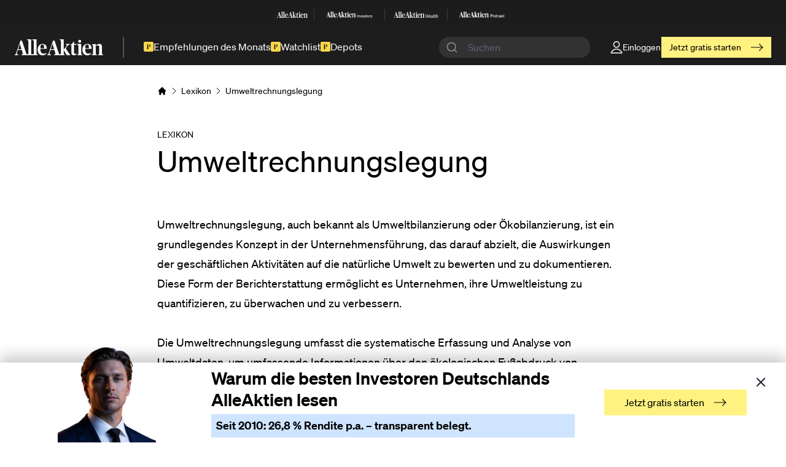

--- FILE ---
content_type: text/html; charset=UTF-8
request_url: https://www.alleaktien.com/lexikon/umweltrechnungslegung
body_size: 52747
content:
<!DOCTYPE html>
<html lang="de">
<head>
  <meta http-equiv="X-UA-Compatible" content="IE=edge" />
  <meta charset="utf-8" />

  <meta name="viewport" content="width=device-width, initial-scale=1">
  <meta name="referrer" content="origin-when-cross-origin" />

  <link rel="apple-touch-icon" sizes="180x180" href="/dist/favicons/apple-touch-icon-fe51295ba5.png">
  <link rel="icon" type="image/png" sizes="32x32" href="/dist/favicons/favicon-32x32-71db928335.png">
  <link rel="icon" type="image/png" sizes="16x16" href="/dist/favicons/favicon-16x16-ff0b43dec6.png">
  <link rel="manifest" href="/dist/favicons/site-391f1d2a9e.webmanifest">
  <link rel="mask-icon" href="/dist/favicons/safari-pinned-tab-178b3a2e4b.svg" color="#000000">
  <link rel="shortcut icon" href="/dist/favicons/favicon-6290c5cdaa.ico">

  <link rel="preload" href="/dist/js/main-456438e4c6.js" as="script" crossorigin="anonymous">

  <meta name="msapplication-TileColor" content="#ffffff">
  <meta name="msapplication-config" content="/dist/favicons/browserconfig-6d83f05266.xml">
  <meta name="theme-color" content="#ffffff">

      <link
    rel="stylesheet"
    href="https://cdn.jsdelivr.net/npm/instantsearch.css@8/themes/satellite-min.css"
  />
  <link rel="stylesheet" href="https://cdn.jsdelivr.net/npm/@algolia/autocomplete-theme-classic"/>
  <link rel="stylesheet" href="https://unpkg.com/tailwindcss@2.2.19/dist/tailwind.min.css"></link>

                        
        
          <style>
      /*------ critical css! ------*/
      
    </style>
  
    <link rel="preload" href="/dist/css/main-e3a181bee7.css" as="style" onload="this.onload=null;this.rel='stylesheet'">
    <noscript><link rel="stylesheet" href="/dist/css/main-e3a181bee7.css"></noscript>
    <script>
                </script>
  
  <link rel="preload" as="style" onload="this.onload=null;this.rel='stylesheet'" href="https://cdn.jsdelivr.net/gh/lipis/flag-icons@6.6.6/css/flag-icons.min.css"/>
  <noscript>
    <link rel="stylesheet" href="https://cdn.jsdelivr.net/gh/lipis/flag-icons@6.6.6/css/flag-icons.min.css"/>
  </noscript>


  <script>
    window.dataLayer = window.dataLayer || [];

    window.gtag = function() {
      dataLayer.push(arguments);
    }

    window.gtag("consent", "default", {
      ad_storage: "denied",
      analytics_storage: "denied",
      functionality_storage: "denied",
      personalization_storage: "denied",
      security_storage: "denied",
    });

    window.gtag("set", "ads_data_redaction", true);
  </script>

      <!-- Google Tag Manager -->
    <script>
      function getCookie(cname) {
        let name = cname + "=";
        let ca = document.cookie.split(';');
        for(let i = 0; i < ca.length; i++) {
          let c = ca[i];
          while (c.charAt(0) == ' ') {
            c = c.substring(1);
          }
          if (c.indexOf(name) == 0) {
            return c.substring(name.length, c.length);
          }
        }
        return "";
      }

      if (!(getCookie("allowTracking") === "false" || getCookie("allowTracking") === false)){
        (function(w,d,s,l,i){w[l]=w[l]||[];w[l].push({'gtm.start':
            new Date().getTime(),event:'gtm.js'});var f=d.getElementsByTagName(s)[0],
          j=d.createElement(s),dl=l!='dataLayer'?'&l='+l:'';j.async=true;j.src=
          'https://www.googletagmanager.com/gtm.js?id='+i+dl;f.parentNode.insertBefore(j,f);
        })(window,document,'script','dataLayer','GTM-PXWKBNX');
      }
    </script>
    <!-- End Google Tag Manager -->

    <!-- Plausible analytics -->
    <script async data-domain="alleaktien.com" src="https://plainstats.com/js/script.js"></script>
    <!-- End of Plausible analytics -->

   <script async src="https://cdn.experimenthq.io/snippet.min.js" data-site="4220388120f7badc5067408baa2048e3"></script>

    <!-- TrustBox script -->
        <!-- End TrustBox script -->

  
      <title>Umweltrechnungslegung Definition | Börsenlexikon | AlleAktien</title>
<script>!function(f,b,e,v,n,t,s){if(f.fbq)return;n=f.fbq=function(){n.callMethod?
n.callMethod.apply(n,arguments):n.queue.push(arguments)};if(!f._fbq)f._fbq=n;
n.push=n;n.loaded=!0;n.version='2.0';n.queue=[];t=b.createElement(e);t.async=!0;
t.src=v;s=b.getElementsByTagName(e)[0];s.parentNode.insertBefore(t,s)}(window,
document,'script','https://connect.facebook.net/en_US/fbevents.js');
fbq('init', '1125527672270753');
fbq('track', 'PageView');
</script><meta name="generator" content="SEOmatic">
<meta name="description" content="Deutschlands beste Aktienanalysen">
<meta name="referrer" content="no-referrer-when-downgrade">
<meta name="robots" content="all">
<meta content="183767758889608" property="fb:profile_id">
<meta content="de" property="og:locale">
<meta content="AlleAktien" property="og:site_name">
<meta content="website" property="og:type">
<meta content="https://www.alleaktien.com/lexikon/umweltrechnungslegung" property="og:url">
<meta content="Umweltrechnungslegung Definition | Börsenlexikon | AlleAktien" property="og:title">
<meta content="Deutschlands beste Aktienanalysen" property="og:description">
<meta content="https://assets2.alleaktien.com/uploads/general/SEO/alleaktien-social-share-card.png?w=1200&amp;h=630&amp;q=82&amp;auto=format&amp;fit=crop&amp;dm=1742021145&amp;s=298bd64d4f4fd1f806441620dbfcaf8c" property="og:image">
<meta content="1200" property="og:image:width">
<meta content="630" property="og:image:height">
<meta content="AlleAktien Deutschlands beste Aktienanalysen" property="og:image:alt">
<meta content="https://github.com/alleaktien" property="og:see_also">
<meta content="https://www.instagram.com/alleaktien/" property="og:see_also">
<meta content="https://de.linkedin.com/company/alleaktien" property="og:see_also">
<meta content="https://www.facebook.com/AlleAktien/" property="og:see_also">
<meta content="https://twitter.com/AlleAktien_de" property="og:see_also">
<meta name="twitter:card" content="summary_large_image">
<meta name="twitter:site" content="@alleaktien_de">
<meta name="twitter:creator" content="@alleaktien_de">
<meta name="twitter:title" content="Umweltrechnungslegung Definition | Börsenlexikon | AlleAktien">
<meta name="twitter:description" content="Deutschlands beste Aktienanalysen">
<meta name="twitter:image" content="https://assets2.alleaktien.com/uploads/general/SEO/alleaktien-social-share-card.png?w=800&amp;h=418&amp;q=82&amp;auto=format&amp;fit=crop&amp;dm=1742021145&amp;s=0276800ee448e68830dfcf56a40c42ac">
<meta name="twitter:image:width" content="800">
<meta name="twitter:image:height" content="418">
<meta name="twitter:image:alt" content="AlleAktien Deutschlands beste Aktienanalysen">
<link href="https://www.alleaktien.com/lexikon/umweltrechnungslegung" rel="canonical">
<link href="https://www.alleaktien.com/" rel="home">
<link type="text/plain" href="https://www.alleaktien.com/humans.txt" rel="author"></head>
<body class="ltr"><noscript><img height="1" width="1" style="display:none"
src="https://www.facebook.com/tr?id=1125527672270753&ev=PageView&noscript=1" /></noscript>


  <!-- Google Tag Manager (noscript) -->
  <noscript><iframe src="https://www.googletagmanager.com/ns.html?id=GTM-PXWKBNX"
                    height="0" width="0" class="hidden invisible"></iframe></noscript>
  <!-- End Google Tag Manager (noscript) -->

<div id="component-hujuvn" class="sprig-component" data-hx-target="this" data-hx-include="this" data-hx-trigger="load" data-hx-get="https://www.alleaktien.com/index.php/actions/sprig-core/components/render" data-hx-vals="{&quot;sprig:config&quot;:&quot;bafd1cd8bb2585aa94b4b44676d04d40503149cbfddc19cd6a9b625a72ab4d1c{\u0022id\u0022:\u0022component-hujuvn\u0022,\u0022siteId\u0022:1,\u0022template\u0022:\u0022_sprig\\\/_adminNavbar\u0022,\u0022variables\u0022:{\u0022section\u0022:\u0022lexicon\u0022,\u0022slug\u0022:\u0022umweltrechnungslegung\u0022}}&quot;}" data-hx-swap="outerHTML" s-trigger="load" s-swap="outerHTML">
          
  </div>
<a class="[ skip-links ]" href="#main"><span class="[ button button--accent skip-links__button ]">Skip to content</span></a>

<header
  id="meilisearch-search-header"
  class="[ site-header site-header-new ] bg-[#1d1d1d] text-white"
  data-search-host="https://search.alleaktien.com"
  data-search-api="fb87a3fa94308a927967a17363d73428047ef4bc1590d1c9a962e2e7728cd0ab"
  data-search-index='["prod_articles","prod_stocks","prod_lexicon"]'
  role="banner"
>
  

<section class="site-header__family relative z-40 hidden sm:block">
  <div class="site-container py-0">
    <div class="site-header__family-items">
              <a class="site-header__family-item" target="_blank" href="https://alleaktien.com">
                      <svg width="70" height="13" viewBox="0 0 70 13" fill="none" xmlns="http://www.w3.org/2000/svg">
<g opacity="0.9" clip-path="url(#clip0_3124_1197)">
<path d="M12.9349 11.3322C12.9349 12.0311 13.0419 12.1139 13.5764 12.2634L13.9279 12.3634V12.9063H9.83352V12.3634L10.2003 12.2634C10.7803 12.1136 10.8268 12.0135 10.8268 11.3322V1.83083C10.8268 1.06563 10.7661 0.982071 10.2468 0.715733L9.75781 0.482377V0.0263865L12.8881 0L12.9951 0.0659661C12.9951 0.0659661 12.9344 0.980696 12.9344 2.09607V11.3322H12.9349Z" fill="white"/>
<path d="M17.1682 11.3322C17.1682 12.0311 17.2752 12.1139 17.8097 12.2634L18.1612 12.3634V12.9063H14.0679V12.3634L14.4347 12.2634C15.0147 12.1136 15.0612 12.0135 15.0612 11.3322V1.83083C15.0612 1.06563 15.0005 0.982071 14.4812 0.715733L13.9922 0.482377V0.0263865L17.1214 0L17.2284 0.0659661C17.2284 0.0659661 17.1677 0.980696 17.1677 2.09607V11.3322H17.1682Z" fill="white"/>
<path d="M25.7656 12.3637L25.9949 12.2798C26.5141 12.1135 26.6364 11.9308 27.1559 10.3501L30.2712 1.04883H31.4472L34.517 10.4666C34.9758 11.8304 35.1283 12.1476 35.5708 12.2809L35.876 12.3645V12.9073H31.1107V12.3645L31.4927 12.2644C31.9665 12.1311 32.0879 11.9154 32.0879 11.5655C32.0879 11.2826 31.9657 10.7497 31.8434 10.3844L31.31 8.58656H28.2707L27.7817 10.1508C27.5837 10.7497 27.4917 11.1658 27.4917 11.4981C27.4917 11.8978 27.6594 12.0971 28.1939 12.2466L28.5909 12.3634V12.9062H25.7659V12.3634L25.7656 12.3637ZM28.4997 7.95246H31.0259L29.8739 3.66026H29.8285L28.4997 7.95246Z" fill="white"/>
<path d="M0 12.3645L0.229265 12.2809C0.748523 12.1146 0.87078 11.9319 1.3903 10.3512L4.50558 1.04883H5.68187L8.7514 10.4666C9.2102 11.8304 9.36269 12.1476 9.80517 12.2809L10.1104 12.3645V12.9073H5.34533V12.3645L5.72735 12.2642C6.20113 12.1311 6.32258 11.9151 6.32258 11.5652C6.32258 11.2824 6.20033 10.7494 6.07807 10.3839L5.54463 8.58738H2.50533L2.0163 10.1505C1.81834 10.7494 1.72631 11.1656 1.72631 11.4979C1.72631 11.8975 1.89405 12.0968 2.42855 12.2463L2.82555 12.3628V12.9057H0V12.3642V12.3645ZM2.73433 7.95328H5.26053L4.10858 3.66109H4.0631L2.73433 7.95328Z" fill="white"/>
<path d="M38.6694 11.3322C38.6694 12.0974 38.7148 12.1314 39.2191 12.281L39.5557 12.3645V12.9074H35.5846V12.3645L35.9514 12.2645C36.5161 12.1147 36.5466 12.0487 36.5466 11.333V1.79758C36.5466 1.06563 36.5164 0.981796 35.9968 0.715458L35.5078 0.482102V0.0263865L38.6239 0L38.7309 0.0659661C38.7309 0.0659661 38.6702 0.980696 38.6702 2.09607V11.3322H38.6691H38.6694ZM38.6814 8.43597V8.31915L40.377 6.25606C41.0187 5.49086 41.1712 5.05823 41.1712 4.87435C41.1712 4.59152 40.9733 4.40874 40.5599 4.27543L40.3304 4.20946V3.76914H43.4457V4.20946L43.2172 4.29302C42.6675 4.45931 42.3462 4.65968 41.7964 5.29158L40.3192 7.18179C41.1134 8.79576 42.3157 10.7827 43.1404 11.8307C43.3547 12.1136 43.4607 12.2139 43.7357 12.3129L43.9034 12.3623V12.9052H41.2006C40.1782 11.5919 39.3839 9.86688 38.6817 8.43569L38.6814 8.43597Z" fill="white"/>
<path d="M44.7226 10.6326V4.69239H43.8516V4.5261C44.9974 4.06049 45.9441 3.04544 46.4018 1.88086H46.8443V3.77436H48.8146L48.8106 4.43045L46.8443 4.47223V10.5997C46.8443 11.4814 47.1041 11.748 47.8529 11.748C48.2651 11.748 48.6621 11.6477 48.9219 11.5487V11.9847C48.5551 12.4173 47.8376 12.9832 46.7384 12.9832C45.4096 12.9832 44.7226 12.1136 44.7226 10.6329V10.6326Z" fill="white"/>
<path d="M49.374 12.3647L49.7408 12.2646C50.3058 12.1148 50.3371 12.0489 50.3371 11.3664V5.6254C50.3371 4.97701 50.2763 4.90995 49.7723 4.59386L49.3438 4.29454V3.77066L52.4135 3.77835L52.5206 3.82783C52.4751 4.30993 52.4598 4.89235 52.4598 5.84144V11.3656C52.4598 12.048 52.5053 12.114 53.0711 12.2638L53.4226 12.3638V12.9067H49.3748V12.3649H49.3737L49.374 12.3647ZM51.3293 0.433594C51.9708 0.433594 52.4601 0.915696 52.4601 1.61494C52.4601 2.31418 51.9711 2.77951 51.3293 2.77951C50.6875 2.77951 50.1985 2.3139 50.1985 1.61494C50.1985 0.915971 50.6875 0.433594 51.3293 0.433594Z" fill="white"/>
<path d="M53.4688 8.35352C53.4688 5.47465 55.347 3.74414 57.3628 3.74414C59.3785 3.74414 60.6774 4.90872 60.6921 7.72162H55.6068C55.6068 10.65 56.5535 11.5988 58.2643 11.5988C59.1501 11.5988 59.8526 11.3654 60.4489 11.0164V11.4864C59.9141 12.2018 58.8454 13 57.3941 13C54.7215 13 53.4688 11.1318 53.4688 8.35325V8.35352ZM55.6068 7.18235L58.5856 7.20544C58.5856 4.95847 58.256 4.21003 57.294 4.21003C56.332 4.21003 55.6683 4.81994 55.6068 7.18235Z" fill="white"/>
<path d="M18.1096 8.35352C18.1096 5.47465 19.9879 3.74414 22.0039 3.74414C24.02 3.74414 25.3183 4.90872 25.3332 7.72162H20.2477C20.2477 10.65 21.1944 11.5988 22.905 11.5988C23.791 11.5988 24.4935 11.3654 25.0895 11.0164V11.4864C24.555 12.2018 23.486 13 22.035 13C19.3624 13 18.1094 11.1318 18.1094 8.35325L18.1096 8.35352ZM20.2477 7.18235L23.2265 7.20544C23.2265 4.95847 22.8972 4.21003 21.9352 4.21003C20.9732 4.21003 20.3095 4.81994 20.2477 7.18235Z" fill="white"/>
<path d="M60.9297 12.3643L61.2967 12.2639C61.8612 12.1141 61.8925 12.0482 61.8925 11.3657V5.62473C61.8925 4.95874 61.832 4.90927 61.343 4.59318L60.931 4.31035V4.16055L63.8786 3.7774L63.9853 3.82687L63.9703 4.95847H64.0006C64.7796 4.35955 65.8181 3.74414 66.8871 3.74414C68.2311 3.74414 68.8879 4.47609 68.8879 5.97325V11.3643C68.8879 12.0633 68.9336 12.1128 69.4831 12.2626L69.8649 12.3626V12.9088H65.8638V12.3626L66.2154 12.2791C66.7194 12.1458 66.7649 12.0963 66.7649 11.3643V6.38856C66.7649 5.32403 66.4446 4.97386 65.6806 4.97386C64.9165 4.97386 64.3317 5.28637 63.9652 5.41968L64.0153 11.3643C64.0153 12.0963 64.061 12.146 64.5653 12.2791L64.9318 12.3626V12.9088H60.9308V12.3637H60.9297V12.3643Z" fill="white"/>
<path d="M9.28999 11.8166C9.28999 11.8166 9.50508 12.2459 10.0104 12.2459C10.5158 12.2459 10.8379 12.0489 10.829 11.4873C10.8189 10.9247 11.2231 11.9156 11.2231 11.9156L10.4146 12.4661H9.57303L9 12.1357L9.28999 11.8166Z" fill="white"/>
<path d="M35.0556 11.8162C35.0556 11.8162 35.271 12.2455 35.7761 12.2455C36.2811 12.2455 36.6035 12.0484 36.5947 11.4869C36.5856 10.9253 36.9887 11.9151 36.9887 11.9151L36.1803 12.4657H35.3387L34.7656 12.1353L35.0556 11.8162Z" fill="white"/>
<path d="M12.937 11.3653C12.937 11.3653 12.735 12.2459 13.9656 12.2459C14.6315 12.2459 15.0568 12.0489 15.0437 11.4873C15.0306 10.9247 15.564 11.9156 15.564 11.9156L14.498 12.4661H13.3886L12.6328 12.1357L12.937 11.365V11.3653Z" fill="white"/>
<path d="M13.8655 12.5796H14.2716V12.3418H13.7734L13.8655 12.5796Z" fill="white"/>
<path d="M14.1526 12.4668H13.4453V12.9071H14.1526V12.4668Z" fill="white"/>
<path d="M38.6692 8.05275C38.6692 8.05275 38.6834 8.1495 38.7027 8.17369C38.746 8.22866 38.7492 8.19787 38.9279 8.02059C39.1069 7.84331 38.9047 8.28363 38.9047 8.28363L38.6016 8.39385L38.6692 8.05247V8.05275Z" fill="white"/>
<path d="M38.6692 8.75934C38.6692 8.75934 38.6834 8.66259 38.7027 8.63813C38.746 8.58316 38.7492 8.61394 38.9279 8.79123C39.1069 8.96851 38.9047 8.52819 38.9047 8.52819L38.6016 8.41797L38.6692 8.75934Z" fill="white"/>
<path d="M38.8035 8.2832H38.6016V8.50336H38.8035V8.2832Z" fill="white"/>
</g>
<defs>
<clipPath id="clip0_3124_1197">
<rect width="70" height="13" fill="white"/>
</clipPath>
</defs>
</svg>
                  </a>
                  <div class="site-header__family-divider bg-white bg-opacity-[.14]"></div>
                      <a class="site-header__family-item" target="_blank" href="https://investors.alleaktien.com">
                      <svg width="114" height="14" viewBox="0 0 114 14" fill="none" xmlns="http://www.w3.org/2000/svg">
<g clip-path="url(#clip0_3124_1227)">
<path d="M13.461 11.5191C13.461 12.2297 13.5723 12.3136 14.1284 12.4657L14.4941 12.5675V13.1192H10.2353V12.5675L10.6167 12.4657C11.2201 12.3136 11.2683 12.2118 11.2683 11.5191V1.86089C11.2683 1.08316 11.2053 0.998133 10.665 0.727383L10.1562 0.4902V0.0269167L13.4124 0L13.5238 0.0671333C13.5238 0.0671333 13.4607 0.997025 13.4607 2.13053V11.5189L13.461 11.5191Z" fill="white"/>
<path d="M17.858 11.5191C17.858 12.2297 17.9694 12.3136 18.5254 12.4657L18.8911 12.5675V13.1192H14.6334V12.5675L15.015 12.4657C15.6184 12.3136 15.6666 12.2118 15.6666 11.5191V1.86089C15.6666 1.08316 15.6035 0.998133 15.0634 0.727383L14.5547 0.4902V0.0269167L17.8098 0L17.9211 0.0671333C17.9211 0.0671333 17.858 0.997025 17.858 2.13053V11.5189V11.5191Z" fill="white"/>
<path d="M26.797 12.5674L27.0356 12.4824C27.5759 12.3135 27.703 12.1277 28.2433 10.5208L31.4837 1.06641H32.7071L35.9002 10.6394C36.3774 12.0259 36.5361 12.3481 36.9964 12.4835L37.3138 12.5685V13.1202H32.3572V12.5685L32.7544 12.4667C33.2474 12.3313 33.3734 12.1121 33.3734 11.7561C33.3734 11.4686 33.2463 10.9269 33.119 10.5555L32.5641 8.72816H29.4025L28.8938 10.3183C28.6878 10.9271 28.5921 11.35 28.5921 11.6879C28.5921 12.094 28.7665 12.2967 29.3226 12.4488L29.7356 12.5674V13.1191H26.7969V12.5674H26.797ZM29.6411 8.08358H32.2687L31.0705 3.72055H31.0232L29.6411 8.08358Z" fill="white"/>
<path d="M0 12.5666L0.238599 12.4816C0.778877 12.3126 0.905983 12.1267 1.44626 10.52L4.68651 1.06445H5.90994L9.10288 10.6376C9.58008 12.0241 9.73873 12.3463 10.1991 12.4817L10.5165 12.5667V13.1184H5.55985V12.5667L5.9571 12.4649C6.45006 12.3296 6.57622 12.1103 6.57622 11.7543C6.57622 11.4666 6.44896 10.9251 6.32185 10.5535L5.76691 8.72731H2.60535L2.09661 10.3163C1.89066 10.9251 1.79493 11.348 1.79493 11.6861C1.79493 12.0922 1.96935 12.2949 2.5254 12.447L2.93841 12.5656V13.1173H0V12.5667V12.5666ZM2.84411 8.08274H5.4717L4.2735 3.7197H4.22619L2.84411 8.08274Z" fill="white"/>
<path d="M40.2265 11.5191C40.2265 12.2968 40.2738 12.3315 40.7983 12.4836L41.1482 12.5687V13.1203H37.0176V12.5687L37.3991 12.4669C37.9867 12.3147 38.0181 12.2476 38.0181 11.5202V1.82732C38.0181 1.08316 37.9865 0.998133 37.4462 0.727383L36.9375 0.4902V0.0269167L40.1789 0L40.2903 0.0671333C40.2903 0.0671333 40.2273 0.997025 40.2273 2.13053V11.5189H40.2262L40.2265 11.5191ZM40.2391 8.57486V8.45627L42.0026 6.3593C42.67 5.58157 42.8288 5.14187 42.8288 4.95488C42.8288 4.66735 42.6229 4.48162 42.193 4.34609L41.9544 4.27896V3.83135H45.1948V4.27896L44.9573 4.36398C44.3855 4.53292 44.0513 4.73654 43.4795 5.3789L41.9429 7.30027C42.7691 8.94077 44.0198 10.9605 44.8774 12.0259C45.1002 12.3134 45.2106 12.4152 45.4963 12.5161L45.6707 12.5664V13.1181H42.8593C41.7956 11.783 40.9694 10.0296 40.2389 8.57502L40.2391 8.57486Z" fill="white"/>
<path d="M46.5154 10.8082V4.77003H45.6094V4.60108C46.8013 4.12767 47.7861 3.09597 48.2622 1.91211H48.7225V3.83681H50.7721L50.7679 4.50371L48.7225 4.5463V10.7747C48.7225 11.671 48.9927 11.9419 49.7715 11.9419C50.2003 11.9419 50.6133 11.8401 50.8835 11.7394V12.1826C50.502 12.6223 49.7558 13.1975 48.6123 13.1975C47.2302 13.1975 46.5155 12.3135 46.5155 10.8084L46.5154 10.8082Z" fill="white"/>
<path d="M51.3598 12.5672L51.7413 12.4653C52.3289 12.3132 52.3614 12.2461 52.3614 11.5522V5.7167C52.3614 5.05756 52.2983 4.98932 51.7738 4.66822L51.3281 4.3639V3.83127L54.5212 3.83903L54.6327 3.88938C54.5854 4.37958 54.5696 4.97143 54.5696 5.936V11.5511C54.5696 12.2449 54.6169 12.3121 55.2055 12.4642L55.5712 12.566V13.1177H51.3608V12.5672H51.3597H51.3598ZM53.3935 0.439453C54.0609 0.439453 54.5696 0.929653 54.5696 1.64009C54.5696 2.35054 54.0609 2.82395 53.3935 2.82395C52.7261 2.82395 52.2174 2.3507 52.2174 1.64009C52.2174 0.929495 52.7261 0.439453 53.3935 0.439453Z" fill="white"/>
<path d="M55.6172 8.48993C55.6172 5.56377 57.5711 3.80469 59.6677 3.80469C61.7643 3.80469 63.1155 4.98855 63.1309 7.84757H57.8412C57.8412 10.8241 58.8261 11.7886 60.6057 11.7886C61.527 11.7886 62.2578 11.5515 62.878 11.1966V11.6745C62.3218 12.4017 61.21 13.2132 59.7003 13.2132C56.9204 13.2132 55.6172 11.3143 55.6172 8.48993ZM57.8411 7.29942L60.9397 7.32285C60.9397 5.0389 60.5969 4.2781 59.5961 4.2781C58.5953 4.2781 57.9051 4.89798 57.8411 7.29942Z" fill="white"/>
<path d="M18.8361 8.48993C18.8361 5.56377 20.79 3.80469 22.8868 3.80469C24.9835 3.80469 26.3341 4.98855 26.35 7.84757H21.0601C21.0601 10.8241 22.045 11.7886 23.8243 11.7886C24.746 11.7886 25.4765 11.5515 26.0966 11.1966V11.6745C25.5405 12.4017 24.4286 13.2132 22.9192 13.2132C20.1393 13.2132 18.8359 11.3143 18.8359 8.48993H18.8361ZM21.06 7.29942L24.1585 7.32285C24.1585 5.0389 23.8158 4.2781 22.8152 4.2781C21.8146 4.2781 21.124 4.89798 21.06 7.29942Z" fill="white"/>
<path d="M63.3828 12.5662L63.7644 12.4644C64.3516 12.3123 64.3842 12.2451 64.3842 11.5513V5.71577C64.3842 5.03874 64.3213 4.98839 63.8125 4.66729L63.3839 4.37975V4.2276L66.4499 3.83825L66.5609 3.8886L66.5455 5.0389H66.577C67.3873 4.4301 68.4677 3.80469 69.5795 3.80469C70.9775 3.80469 71.6606 4.54885 71.6606 6.0706V11.5504C71.6606 12.261 71.7081 12.3113 72.2797 12.4635L72.6768 12.5653V13.1204H68.515V12.5653L68.8807 12.4802C69.4049 12.3449 69.4523 12.2945 69.4523 11.5504V6.4924C69.4523 5.41035 69.1193 5.05441 68.3245 5.05441C67.5297 5.05441 66.9214 5.37219 66.5403 5.50756L66.5923 11.5502C66.5923 12.2944 66.6398 12.3447 67.1646 12.4801L67.5458 12.5651V13.1202H63.3839V12.5664H63.3828V12.5662Z" fill="white"/>
<path d="M9.66105 12.0123C9.66105 12.0123 9.88499 12.4487 10.4104 12.4487C10.9359 12.4487 11.2713 12.2484 11.2619 11.6776C11.2513 11.1059 11.6717 12.1129 11.6717 12.1129L10.8309 12.6724H9.95532L9.35938 12.3367L9.66105 12.0123Z" fill="white"/>
<path d="M36.4579 12.0119C36.4579 12.0119 36.6819 12.4482 37.2073 12.4482C37.7328 12.4482 38.0682 12.248 38.0587 11.6772C38.0493 11.1065 38.4686 12.1124 38.4686 12.1124L37.6277 12.672H36.7522L36.1562 12.3363L36.4579 12.0119Z" fill="white"/>
<path d="M13.4571 11.5535C13.4571 11.5535 13.2469 12.4487 14.5271 12.4487C15.2197 12.4487 15.6622 12.2484 15.6485 11.6776C15.6348 11.1059 16.1897 12.1129 16.1897 12.1129L15.0808 12.6724H13.9268L13.1406 12.3367L13.457 11.5535H13.4571Z" fill="white"/>
<path d="M14.4238 12.7867H14.8463V12.5449H14.3281L14.4238 12.7867Z" fill="white"/>
<path d="M14.72 12.6719H13.9844V13.1195H14.72V12.6719Z" fill="white"/>
<path d="M40.2266 8.18459C40.2266 8.18459 40.2414 8.28307 40.2613 8.30761C40.3064 8.36351 40.3095 8.33231 40.4956 8.15213C40.6817 7.97195 40.4715 8.41956 40.4715 8.41956L40.1562 8.5315L40.2266 8.18459Z" fill="white"/>
<path d="M40.2266 8.9016C40.2266 8.9016 40.2414 8.80311 40.2613 8.77841C40.3064 8.72252 40.3095 8.75387 40.4956 8.93405C40.6817 9.11424 40.4715 8.66663 40.4715 8.66663L40.1562 8.55469L40.2266 8.9016Z" fill="white"/>
<path d="M40.3665 8.41992H40.1562V8.64365H40.3665V8.41992Z" fill="white"/>
</g>
<path d="M76.0859 13.1653V6.65234H77.0818V13.1653H76.0859Z" fill="white"/>
<path d="M82.3875 9.94021V13.1647H81.5001V10.186C81.5001 9.56658 81.2286 9.14784 80.5586 9.14784C79.7982 9.14784 79.3093 9.61239 79.3093 10.3138V13.1651H78.4219V8.51955H79.3093V9.10237H79.3273C79.5716 8.74721 80.0517 8.38281 80.8484 8.38281C81.6995 8.38281 82.3875 8.87471 82.3875 9.94055V9.94021Z" fill="white"/>
<path d="M84.7416 13.165L83.0938 8.51953H84.0444L85.2577 12.2452H85.2668L86.4621 8.51953H87.3855L85.7377 13.165H84.7419H84.7416Z" fill="white"/>
<path d="M92.2993 11.0803H88.7502C88.7682 11.8545 89.2211 12.5744 90.1354 12.5744C90.9501 12.5744 91.2671 12.046 91.3487 11.7363H92.2541C92.0095 12.6291 91.3307 13.3032 90.1174 13.3032C88.6507 13.3032 87.8359 12.2555 87.8359 10.8345C87.8359 9.41349 88.705 8.375 90.1174 8.375C91.5298 8.375 92.3085 9.3041 92.3085 10.7432C92.3085 10.8711 92.3085 11.0075 92.2993 11.0803ZM91.3847 10.3788C91.3847 9.65004 90.8778 9.10379 90.0899 9.10379C89.3475 9.10379 88.8042 9.6138 88.7499 10.3788H91.3847Z" fill="white"/>
<path d="M93.0312 11.6146H93.9275C93.9639 12.152 94.2897 12.5711 95.1496 12.5711C95.9283 12.5711 96.1366 12.2248 96.1366 11.8877C96.1366 11.3049 95.521 11.241 94.9233 11.1135C94.1174 10.9221 93.194 10.6852 93.194 9.71982C93.194 8.91822 93.8368 8.38086 94.9505 8.38086C96.2182 8.38086 96.8246 9.06419 96.8878 9.86579H95.9915C95.9283 9.51062 95.7381 9.10076 94.9685 9.10076C94.3709 9.10076 94.1174 9.33731 94.1174 9.68359C94.1174 10.1663 94.6335 10.2117 95.2855 10.3573C96.1366 10.558 97.0601 10.8038 97.0601 11.8423C97.0601 12.744 96.3721 13.2906 95.1588 13.2906C93.7556 13.2906 93.0584 12.5618 93.0312 11.6146Z" fill="white"/>
<path d="M100.071 12.4455V13.1651C99.8443 13.2105 99.6992 13.2198 99.5093 13.2198C98.7489 13.2198 98.2872 12.9282 98.2872 11.8534V9.25722H97.6172V8.51954H98.2872V7.02539H99.1743V8.51954H100.062V9.25722H99.1743V11.8808C99.1743 12.3727 99.3102 12.4821 99.6904 12.4821C99.8443 12.4821 99.9167 12.4732 100.071 12.4455Z" fill="white"/>
<path d="M100.742 10.8434C100.742 9.39503 101.611 8.375 103.06 8.375C104.509 8.375 105.36 9.38615 105.36 10.8345C105.36 12.2828 104.491 13.3032 103.051 13.3032C101.612 13.3032 100.743 12.301 100.743 10.8437L100.742 10.8434ZM104.436 10.8434C104.436 9.86882 104.002 9.12191 103.06 9.12191C102.119 9.12191 101.666 9.86882 101.666 10.8434C101.666 11.8179 102.101 12.5652 103.06 12.5652C104.02 12.5652 104.436 11.8091 104.436 10.8434Z" fill="white"/>
<path d="M108.962 8.4375V9.29379C108.853 9.27568 108.772 9.26645 108.663 9.26645C107.858 9.26645 107.278 9.87662 107.278 10.7603V13.1651H106.391V8.51954H107.278V9.40318H107.296C107.541 8.82035 107.912 8.41016 108.537 8.41016C108.7 8.41016 108.826 8.41938 108.962 8.4375Z" fill="white"/>
<path d="M109.406 11.6146H110.303C110.339 12.152 110.665 12.5711 111.525 12.5711C112.303 12.5711 112.512 12.2248 112.512 11.8877C112.512 11.3049 111.896 11.241 111.298 11.1135C110.492 10.9221 109.569 10.6852 109.569 9.71982C109.569 8.91822 110.212 8.38086 111.326 8.38086C112.593 8.38086 113.2 9.06419 113.263 9.86579H112.367C112.303 9.51062 112.113 9.10076 111.344 9.10076C110.746 9.10076 110.492 9.33731 110.492 9.68359C110.492 10.1663 111.009 10.2117 111.661 10.3573C112.512 10.558 113.435 10.8038 113.435 11.8423C113.435 12.744 112.747 13.2906 111.534 13.2906C110.131 13.2906 109.433 12.5618 109.406 11.6146Z" fill="white"/>
<defs>
<clipPath id="clip0_3124_1227">
<rect width="73" height="14" fill="white"/>
</clipPath>
</defs>
</svg>
                  </a>
                  <div class="site-header__family-divider bg-white bg-opacity-[.14]"></div>
                      <a class="site-header__family-item" target="_blank" href="https://wealth.alleaktien.com">
                      <svg width="101" height="13" viewBox="0 0 101 13" fill="none" xmlns="http://www.w3.org/2000/svg">
<g opacity="0.9" clip-path="url(#clip0_3124_1165)">
<path d="M12.9349 11.3322C12.9349 12.0311 13.0419 12.1139 13.5764 12.2634L13.9279 12.3634V12.9063H9.83352V12.3634L10.2003 12.2634C10.7803 12.1136 10.8268 12.0135 10.8268 11.3322V1.83083C10.8268 1.06563 10.7661 0.982071 10.2468 0.715733L9.75781 0.482377V0.0263865L12.8881 0L12.9951 0.0659661C12.9951 0.0659661 12.9344 0.980696 12.9344 2.09607V11.3322H12.9349Z" fill="white"/>
<path d="M17.1682 11.3322C17.1682 12.0311 17.2752 12.1139 17.8097 12.2634L18.1612 12.3634V12.9063H14.0679V12.3634L14.4347 12.2634C15.0147 12.1136 15.0612 12.0135 15.0612 11.3322V1.83083C15.0612 1.06563 15.0005 0.982071 14.4812 0.715733L13.9922 0.482377V0.0263865L17.1214 0L17.2284 0.0659661C17.2284 0.0659661 17.1677 0.980696 17.1677 2.09607V11.3322H17.1682Z" fill="white"/>
<path d="M25.7656 12.3637L25.9949 12.2798C26.5141 12.1135 26.6364 11.9308 27.1559 10.3501L30.2712 1.04883H31.4472L34.517 10.4666C34.9758 11.8304 35.1283 12.1476 35.5708 12.2809L35.876 12.3645V12.9073H31.1107V12.3645L31.4927 12.2644C31.9665 12.1311 32.0879 11.9154 32.0879 11.5655C32.0879 11.2826 31.9657 10.7497 31.8434 10.3844L31.31 8.58656H28.2707L27.7817 10.1508C27.5837 10.7497 27.4917 11.1658 27.4917 11.4981C27.4917 11.8978 27.6594 12.0971 28.1939 12.2466L28.5909 12.3634V12.9062H25.7659V12.3634L25.7656 12.3637ZM28.4997 7.95246H31.0259L29.8739 3.66026H29.8285L28.4997 7.95246Z" fill="white"/>
<path d="M0 12.3645L0.229265 12.2809C0.748523 12.1146 0.87078 11.9319 1.3903 10.3512L4.50558 1.04883H5.68187L8.7514 10.4666C9.2102 11.8304 9.36269 12.1476 9.80517 12.2809L10.1104 12.3645V12.9073H5.34533V12.3645L5.72735 12.2642C6.20113 12.1311 6.32258 11.9151 6.32258 11.5652C6.32258 11.2824 6.20033 10.7494 6.07807 10.3839L5.54463 8.58738H2.50533L2.0163 10.1505C1.81834 10.7494 1.72631 11.1656 1.72631 11.4979C1.72631 11.8975 1.89405 12.0968 2.42855 12.2463L2.82555 12.3628V12.9057H0V12.3642V12.3645ZM2.73433 7.95328H5.26053L4.10858 3.66109H4.0631L2.73433 7.95328Z" fill="white"/>
<path d="M38.6694 11.3322C38.6694 12.0974 38.7148 12.1314 39.2191 12.281L39.5557 12.3645V12.9074H35.5846V12.3645L35.9514 12.2645C36.5161 12.1147 36.5466 12.0487 36.5466 11.333V1.79758C36.5466 1.06563 36.5164 0.981796 35.9968 0.715458L35.5078 0.482102V0.0263865L38.6239 0L38.7309 0.0659661C38.7309 0.0659661 38.6702 0.980696 38.6702 2.09607V11.3322H38.6691H38.6694ZM38.6814 8.43597V8.31915L40.377 6.25606C41.0187 5.49086 41.1712 5.05823 41.1712 4.87435C41.1712 4.59152 40.9733 4.40874 40.5599 4.27543L40.3304 4.20946V3.76914H43.4457V4.20946L43.2172 4.29302C42.6675 4.45931 42.3462 4.65968 41.7964 5.29158L40.3192 7.18179C41.1134 8.79576 42.3157 10.7827 43.1404 11.8307C43.3547 12.1136 43.4607 12.2139 43.7357 12.3129L43.9034 12.3623V12.9052H41.2006C40.1782 11.5919 39.3839 9.86688 38.6817 8.43569L38.6814 8.43597Z" fill="white"/>
<path d="M44.7226 10.6326V4.69239H43.8516V4.5261C44.9974 4.06049 45.9441 3.04544 46.4018 1.88086H46.8443V3.77436H48.8146L48.8106 4.43045L46.8443 4.47223V10.5997C46.8443 11.4814 47.1041 11.748 47.8529 11.748C48.2651 11.748 48.6621 11.6477 48.9219 11.5487V11.9847C48.5551 12.4173 47.8376 12.9832 46.7384 12.9832C45.4096 12.9832 44.7226 12.1136 44.7226 10.6329V10.6326Z" fill="white"/>
<path d="M49.374 12.3647L49.7408 12.2646C50.3058 12.1148 50.3371 12.0489 50.3371 11.3664V5.6254C50.3371 4.97701 50.2763 4.90995 49.7723 4.59386L49.3438 4.29454V3.77066L52.4135 3.77835L52.5206 3.82783C52.4751 4.30993 52.4598 4.89235 52.4598 5.84144V11.3656C52.4598 12.048 52.5053 12.114 53.0711 12.2638L53.4226 12.3638V12.9067H49.3748V12.3649H49.3737L49.374 12.3647ZM51.3293 0.433594C51.9708 0.433594 52.4601 0.915696 52.4601 1.61494C52.4601 2.31418 51.9711 2.77951 51.3293 2.77951C50.6875 2.77951 50.1985 2.3139 50.1985 1.61494C50.1985 0.915971 50.6875 0.433594 51.3293 0.433594Z" fill="white"/>
<path d="M53.4688 8.35352C53.4688 5.47465 55.347 3.74414 57.3628 3.74414C59.3785 3.74414 60.6774 4.90872 60.6921 7.72162H55.6068C55.6068 10.65 56.5535 11.5988 58.2643 11.5988C59.1501 11.5988 59.8526 11.3654 60.4489 11.0164V11.4864C59.9141 12.2018 58.8454 13 57.3941 13C54.7215 13 53.4688 11.1318 53.4688 8.35325V8.35352ZM55.6068 7.18235L58.5856 7.20544C58.5856 4.95847 58.256 4.21003 57.294 4.21003C56.332 4.21003 55.6683 4.81994 55.6068 7.18235Z" fill="white"/>
<path d="M18.1096 8.35352C18.1096 5.47465 19.9879 3.74414 22.0039 3.74414C24.02 3.74414 25.3183 4.90872 25.3332 7.72162H20.2477C20.2477 10.65 21.1944 11.5988 22.905 11.5988C23.791 11.5988 24.4935 11.3654 25.0895 11.0164V11.4864C24.555 12.2018 23.486 13 22.035 13C19.3624 13 18.1094 11.1318 18.1094 8.35325L18.1096 8.35352ZM20.2477 7.18235L23.2265 7.20544C23.2265 4.95847 22.8972 4.21003 21.9352 4.21003C20.9732 4.21003 20.3095 4.81994 20.2477 7.18235Z" fill="white"/>
<path d="M60.9297 12.3643L61.2967 12.2639C61.8612 12.1141 61.8925 12.0482 61.8925 11.3657V5.62473C61.8925 4.95874 61.832 4.90927 61.343 4.59318L60.931 4.31035V4.16055L63.8786 3.7774L63.9853 3.82687L63.9703 4.95847H64.0006C64.7796 4.35955 65.8181 3.74414 66.8871 3.74414C68.2311 3.74414 68.8879 4.47609 68.8879 5.97325V11.3643C68.8879 12.0633 68.9336 12.1128 69.4831 12.2626L69.8649 12.3626V12.9088H65.8638V12.3626L66.2154 12.2791C66.7194 12.1458 66.7649 12.0963 66.7649 11.3643V6.38856C66.7649 5.32403 66.4446 4.97386 65.6806 4.97386C64.9165 4.97386 64.3317 5.28637 63.9652 5.41968L64.0153 11.3643C64.0153 12.0963 64.061 12.146 64.5653 12.2791L64.9318 12.3626V12.9088H60.9308V12.3637H60.9297V12.3643Z" fill="white"/>
<path d="M9.28999 11.8166C9.28999 11.8166 9.50508 12.2459 10.0104 12.2459C10.5158 12.2459 10.8379 12.0489 10.829 11.4873C10.8189 10.9247 11.2231 11.9156 11.2231 11.9156L10.4146 12.4661H9.57303L9 12.1357L9.28999 11.8166Z" fill="white"/>
<path d="M35.0556 11.8162C35.0556 11.8162 35.271 12.2455 35.7761 12.2455C36.2811 12.2455 36.6035 12.0484 36.5947 11.4869C36.5856 10.9253 36.9887 11.9151 36.9887 11.9151L36.1803 12.4657H35.3387L34.7656 12.1353L35.0556 11.8162Z" fill="white"/>
<path d="M12.937 11.3653C12.937 11.3653 12.735 12.2459 13.9656 12.2459C14.6315 12.2459 15.0568 12.0489 15.0437 11.4873C15.0306 10.9247 15.564 11.9156 15.564 11.9156L14.498 12.4661H13.3886L12.6328 12.1357L12.937 11.365V11.3653Z" fill="white"/>
<path d="M13.8655 12.5796H14.2716V12.3418H13.7734L13.8655 12.5796Z" fill="white"/>
<path d="M14.1526 12.4668H13.4453V12.9071H14.1526V12.4668Z" fill="white"/>
<path d="M38.6692 8.05275C38.6692 8.05275 38.6834 8.1495 38.7027 8.17369C38.746 8.22866 38.7492 8.19787 38.9279 8.02059C39.1069 7.84331 38.9047 8.28363 38.9047 8.28363L38.6016 8.39385L38.6692 8.05247V8.05275Z" fill="white"/>
<path d="M38.6692 8.75934C38.6692 8.75934 38.6834 8.66259 38.7027 8.63813C38.746 8.58316 38.7492 8.61394 38.9279 8.79123C39.1069 8.96851 38.9047 8.52819 38.9047 8.52819L38.6016 8.41797L38.6692 8.75934Z" fill="white"/>
<path d="M38.8035 8.2832H38.6016V8.50336H38.8035V8.2832Z" fill="white"/>
<path d="M73.1395 12.8878L72.6558 7.0262C72.5967 6.38743 72.4287 6.2959 71.9453 6.19475L72.044 5.78906H74.7979L74.6992 6.19475C73.8602 6.29618 73.7912 6.41794 73.8305 7.0262L74.166 11.3871H74.2449L76.3969 7.54349L76.2783 5.92099L76.3771 5.78906H77.4431L77.8971 11.3871H77.976L80.197 7.14796C80.5325 6.47868 80.4634 6.33658 79.5849 6.19475L79.6836 5.78906H82.1119L82.0132 6.19475C81.4803 6.36709 81.2433 6.47868 80.9174 7.07705L77.7291 12.8881H76.9889L76.525 8.62863H76.4461L73.8798 12.8881H73.1395V12.8878Z" fill="white"/>
<path d="M80.0156 11.0419C80.0156 9.25692 81.3679 7.59375 82.9078 7.59375C83.7962 7.59375 84.3291 7.98927 84.3291 8.63821C84.3291 9.46994 83.4014 10.068 81.2494 10.4231C81.2296 10.5551 81.2197 10.6969 81.2197 10.8288C81.2197 11.7315 81.6245 12.1572 82.2759 12.1572C82.7497 12.1572 83.1445 11.9442 83.6873 11.4269L83.9145 11.6705C83.273 12.5528 82.6215 12.9988 81.7331 12.9988C80.746 12.9988 80.0156 12.2889 80.0156 11.0416V11.0419ZM83.2433 8.57747C83.2433 8.26303 83.0854 8.06019 82.7497 8.06019C82.1673 8.06019 81.5456 9.0134 81.3184 10.0276C82.7989 9.69285 83.2433 9.12499 83.2433 8.57747Z" fill="white"/>
<path d="M84.2734 11.2953C84.2734 9.69285 85.3788 7.59375 87.3531 7.59375C87.9157 7.59375 88.4291 7.75592 88.8141 8.20229L89.4163 7.61409L89.5741 7.66466L88.5869 11.6501C88.5377 11.8428 88.508 11.9948 88.508 12.1064C88.508 12.2383 88.5572 12.3194 88.6857 12.3194C88.8435 12.3194 89.031 12.1471 89.2285 11.721L89.4751 11.8123C89.1889 12.6033 88.7742 12.9988 88.1918 12.9988C87.6784 12.9988 87.4219 12.7149 87.4219 12.2587C87.4219 12.0355 87.481 11.7213 87.5404 11.4778L87.8464 10.3319H87.7774C86.8695 12.3095 86.2772 12.9991 85.4973 12.9991C84.6584 12.9991 84.2734 12.2386 84.2734 11.2953ZM87.9157 9.55102L88.1624 9.06424C88.0835 8.43537 87.7477 8.07036 87.2838 8.07036C86.3363 8.07036 85.5169 9.89569 85.5169 11.1939C85.5169 11.7617 85.6747 12.1267 86.0302 12.1267C86.4743 12.1267 86.9679 11.356 87.9155 9.55075L87.9157 9.55102Z" fill="white"/>
<path d="M89.8359 12.2187C89.8359 12.0565 89.8852 11.8638 89.9248 11.6813L91.1784 6.52965L90.5467 6.23555L90.6158 5.97196L92.4812 5.46484L92.5898 5.54593L91.0994 11.6613C91.0598 11.8234 91.0304 11.996 91.0304 12.1074C91.0304 12.2393 91.07 12.3204 91.1982 12.3204C91.3659 12.3204 91.5633 12.148 91.7805 11.6816L92.0272 11.783C91.7212 12.5944 91.2771 13.0001 90.6452 13.0001C90.1222 13.0001 89.8359 12.6958 89.8359 12.2192V12.2187Z" fill="white"/>
<path d="M92.5862 12.0874C92.5862 11.9151 92.606 11.7427 92.6552 11.5399L93.4252 8.38589H92.7539L92.823 8.08163L94.8564 6.67188L94.9848 6.72245L94.6985 7.89884L95.962 7.68583L96.041 7.79742L95.8237 8.38562H94.58L93.8398 11.4888C93.8002 11.6815 93.7807 11.7625 93.7807 11.9148C93.7807 12.1278 93.8992 12.2595 94.1162 12.2595C94.3826 12.2595 94.6394 12.0363 94.9749 11.4583L95.2314 11.6306C94.7181 12.6042 94.1951 12.9997 93.583 12.9997C92.9118 12.9997 92.5859 12.6245 92.5859 12.0869L92.5862 12.0874Z" fill="white"/>
<path d="M98.8506 12.219C98.8506 12.0364 98.8998 11.8234 98.9592 11.6206L99.5614 9.42996C99.6205 9.1966 99.6502 9.02427 99.6502 8.87227C99.6502 8.58834 99.5218 8.43607 99.285 8.43607C98.8901 8.43607 98.4164 8.88216 97.1826 11.3872L96.8174 12.8882H95.6328L97.1826 6.52965L96.5509 6.23555L96.62 5.97196L98.5052 5.46484L98.6138 5.54593L97.8439 8.45641L97.2912 10.4744H97.38C98.3275 8.29397 98.9691 7.59418 99.7885 7.59418C100.381 7.59418 100.855 7.95919 100.855 8.66915C100.855 8.84149 100.835 9.0545 100.766 9.30792L100.124 11.6607C100.075 11.8229 100.045 11.9955 100.045 12.1068C100.045 12.2387 100.095 12.3198 100.223 12.3198C100.381 12.3198 100.558 12.1475 100.756 11.7215L101.002 11.8127C100.716 12.6038 100.282 12.9993 99.6799 12.9993C99.1566 12.9993 98.8508 12.695 98.8508 12.2184L98.8506 12.219Z" fill="white"/>
</g>
<defs>
<clipPath id="clip0_3124_1165">
<rect width="101" height="13" fill="white"/>
</clipPath>
</defs>
</svg>
                  </a>
                  <div class="site-header__family-divider bg-white bg-opacity-[.14]"></div>
                      <a class="site-header__family-item" target="_blank" href="https://podcast.alleaktien.com">
                      <svg width="111" height="14" viewBox="0 0 111 14" fill="none" xmlns="http://www.w3.org/2000/svg">
<g clip-path="url(#clip0_3163_968)">
<path d="M13.461 11.5191C13.461 12.2297 13.5723 12.3136 14.1284 12.4657L14.4941 12.5675V13.1192H10.2353V12.5675L10.6167 12.4657C11.2201 12.3136 11.2683 12.2118 11.2683 11.5191V1.86089C11.2683 1.08316 11.2053 0.998133 10.665 0.727383L10.1562 0.4902V0.0269167L13.4124 0L13.5238 0.0671333C13.5238 0.0671333 13.4607 0.997025 13.4607 2.13053V11.5189L13.461 11.5191Z" fill="white"/>
<path d="M17.858 11.5191C17.858 12.2297 17.9694 12.3136 18.5254 12.4657L18.8911 12.5675V13.1192H14.6334V12.5675L15.015 12.4657C15.6184 12.3136 15.6666 12.2118 15.6666 11.5191V1.86089C15.6666 1.08316 15.6035 0.998133 15.0634 0.727383L14.5547 0.4902V0.0269167L17.8098 0L17.9211 0.0671333C17.9211 0.0671333 17.858 0.997025 17.858 2.13053V11.5189V11.5191Z" fill="white"/>
<path d="M26.797 12.5674L27.0356 12.4824C27.5759 12.3135 27.703 12.1277 28.2433 10.5208L31.4837 1.06641H32.7071L35.9002 10.6394C36.3774 12.0259 36.5361 12.3481 36.9964 12.4835L37.3138 12.5685V13.1202H32.3572V12.5685L32.7544 12.4667C33.2474 12.3313 33.3734 12.1121 33.3734 11.7561C33.3734 11.4686 33.2463 10.9269 33.119 10.5555L32.5641 8.72816H29.4025L28.8938 10.3183C28.6878 10.9271 28.5921 11.35 28.5921 11.6879C28.5921 12.094 28.7665 12.2967 29.3226 12.4488L29.7356 12.5674V13.1191H26.7969V12.5674H26.797ZM29.6411 8.08358H32.2687L31.0705 3.72055H31.0232L29.6411 8.08358Z" fill="white"/>
<path d="M0 12.5666L0.238599 12.4816C0.778877 12.3126 0.905983 12.1267 1.44626 10.52L4.68651 1.06445H5.90994L9.10288 10.6376C9.58008 12.0241 9.73873 12.3463 10.1991 12.4817L10.5165 12.5667V13.1184H5.55985V12.5667L5.9571 12.4649C6.45006 12.3296 6.57622 12.1103 6.57622 11.7543C6.57622 11.4666 6.44896 10.9251 6.32185 10.5535L5.76691 8.72731H2.60535L2.09661 10.3163C1.89066 10.9251 1.79493 11.348 1.79493 11.6861C1.79493 12.0922 1.96935 12.2949 2.5254 12.447L2.93841 12.5656V13.1173H0V12.5667V12.5666ZM2.84411 8.08274H5.4717L4.2735 3.7197H4.22619L2.84411 8.08274Z" fill="white"/>
<path d="M40.2265 11.5191C40.2265 12.2968 40.2738 12.3315 40.7983 12.4836L41.1482 12.5687V13.1203H37.0176V12.5687L37.3991 12.4669C37.9867 12.3147 38.0181 12.2476 38.0181 11.5202V1.82732C38.0181 1.08316 37.9865 0.998133 37.4462 0.727383L36.9375 0.4902V0.0269167L40.1789 0L40.2903 0.0671333C40.2903 0.0671333 40.2273 0.997025 40.2273 2.13053V11.5189H40.2262L40.2265 11.5191ZM40.2391 8.57486V8.45627L42.0026 6.3593C42.67 5.58157 42.8288 5.14187 42.8288 4.95488C42.8288 4.66735 42.6229 4.48162 42.193 4.34609L41.9544 4.27896V3.83135H45.1948V4.27896L44.9573 4.36398C44.3855 4.53292 44.0513 4.73654 43.4795 5.3789L41.9429 7.30027C42.7691 8.94077 44.0198 10.9605 44.8774 12.0259C45.1002 12.3134 45.2106 12.4152 45.4963 12.5161L45.6707 12.5664V13.1181H42.8593C41.7956 11.783 40.9694 10.0296 40.2389 8.57502L40.2391 8.57486Z" fill="white"/>
<path d="M46.5154 10.8082V4.77003H45.6094V4.60108C46.8013 4.12767 47.7861 3.09597 48.2622 1.91211H48.7225V3.83681H50.7721L50.7679 4.50371L48.7225 4.5463V10.7747C48.7225 11.671 48.9927 11.9419 49.7715 11.9419C50.2003 11.9419 50.6133 11.8401 50.8835 11.7394V12.1826C50.502 12.6223 49.7558 13.1975 48.6123 13.1975C47.2302 13.1975 46.5155 12.3135 46.5155 10.8084L46.5154 10.8082Z" fill="white"/>
<path d="M51.3598 12.5672L51.7413 12.4653C52.3289 12.3132 52.3614 12.2461 52.3614 11.5522V5.7167C52.3614 5.05756 52.2983 4.98932 51.7738 4.66822L51.3281 4.3639V3.83127L54.5212 3.83903L54.6327 3.88938C54.5854 4.37958 54.5696 4.97143 54.5696 5.936V11.5511C54.5696 12.2449 54.6169 12.3121 55.2055 12.4642L55.5712 12.566V13.1177H51.3608V12.5672H51.3597H51.3598ZM53.3935 0.439453C54.0609 0.439453 54.5696 0.929653 54.5696 1.64009C54.5696 2.35054 54.0609 2.82395 53.3935 2.82395C52.7261 2.82395 52.2174 2.3507 52.2174 1.64009C52.2174 0.929495 52.7261 0.439453 53.3935 0.439453Z" fill="white"/>
<path d="M55.6172 8.48993C55.6172 5.56377 57.5711 3.80469 59.6677 3.80469C61.7643 3.80469 63.1155 4.98855 63.1309 7.84757H57.8412C57.8412 10.8241 58.8261 11.7886 60.6057 11.7886C61.527 11.7886 62.2578 11.5515 62.878 11.1966V11.6745C62.3218 12.4017 61.21 13.2132 59.7003 13.2132C56.9204 13.2132 55.6172 11.3143 55.6172 8.48993ZM57.8411 7.29942L60.9397 7.32285C60.9397 5.0389 60.5969 4.2781 59.5961 4.2781C58.5953 4.2781 57.9051 4.89798 57.8411 7.29942Z" fill="white"/>
<path d="M18.8361 8.48993C18.8361 5.56377 20.79 3.80469 22.8868 3.80469C24.9835 3.80469 26.3341 4.98855 26.35 7.84757H21.0601C21.0601 10.8241 22.045 11.7886 23.8243 11.7886C24.746 11.7886 25.4765 11.5515 26.0966 11.1966V11.6745C25.5405 12.4017 24.4286 13.2132 22.9192 13.2132C20.1393 13.2132 18.8359 11.3143 18.8359 8.48993H18.8361ZM21.06 7.29942L24.1585 7.32285C24.1585 5.0389 23.8158 4.2781 22.8152 4.2781C21.8146 4.2781 21.124 4.89798 21.06 7.29942Z" fill="white"/>
<path d="M63.3828 12.5662L63.7644 12.4644C64.3516 12.3123 64.3842 12.2451 64.3842 11.5513V5.71577C64.3842 5.03874 64.3213 4.98839 63.8125 4.66729L63.3839 4.37975V4.2276L66.4499 3.83825L66.5609 3.8886L66.5455 5.0389H66.577C67.3873 4.4301 68.4677 3.80469 69.5795 3.80469C70.9775 3.80469 71.6606 4.54885 71.6606 6.0706V11.5504C71.6606 12.261 71.7081 12.3113 72.2797 12.4635L72.6768 12.5653V13.1204H68.515V12.5653L68.8807 12.4802C69.4049 12.3449 69.4523 12.2945 69.4523 11.5504V6.4924C69.4523 5.41035 69.1193 5.05441 68.3245 5.05441C67.5297 5.05441 66.9214 5.37219 66.5403 5.50756L66.5923 11.5502C66.5923 12.2944 66.6398 12.3447 67.1646 12.4801L67.5458 12.5651V13.1202H63.3839V12.5664H63.3828V12.5662Z" fill="white"/>
<path d="M9.66105 12.0123C9.66105 12.0123 9.88499 12.4487 10.4104 12.4487C10.9359 12.4487 11.2713 12.2484 11.2619 11.6776C11.2513 11.1059 11.6717 12.1129 11.6717 12.1129L10.8309 12.6724H9.95532L9.35938 12.3367L9.66105 12.0123Z" fill="white"/>
<path d="M36.4579 12.0119C36.4579 12.0119 36.6819 12.4482 37.2073 12.4482C37.7328 12.4482 38.0682 12.248 38.0587 11.6772C38.0493 11.1065 38.4686 12.1124 38.4686 12.1124L37.6277 12.672H36.7522L36.1562 12.3363L36.4579 12.0119Z" fill="white"/>
<path d="M13.4571 11.5535C13.4571 11.5535 13.2469 12.4487 14.5271 12.4487C15.2197 12.4487 15.6622 12.2484 15.6485 11.6776C15.6348 11.1059 16.1897 12.1129 16.1897 12.1129L15.0808 12.6724H13.9268L13.1406 12.3367L13.457 11.5535H13.4571Z" fill="white"/>
<path d="M14.4238 12.7867H14.8463V12.5449H14.3281L14.4238 12.7867Z" fill="white"/>
<path d="M14.72 12.6719H13.9844V13.1195H14.72V12.6719Z" fill="white"/>
<path d="M40.2266 8.18459C40.2266 8.18459 40.2414 8.28307 40.2613 8.30761C40.3064 8.36351 40.3095 8.33231 40.4956 8.15213C40.6817 7.97195 40.4715 8.41956 40.4715 8.41956L40.1562 8.5315L40.2266 8.18459Z" fill="white"/>
<path d="M40.2266 8.9016C40.2266 8.9016 40.2414 8.80311 40.2613 8.77841C40.3064 8.72252 40.3095 8.75387 40.4956 8.93405C40.6817 9.11424 40.4715 8.66663 40.4715 8.66663L40.1562 8.55469L40.2266 8.9016Z" fill="white"/>
<path d="M40.3665 8.41992H40.1562V8.64365H40.3665V8.41992Z" fill="white"/>
</g>
<path d="M78.0703 12.8562H77V6H79.8996C81.2132 6 82.1765 6.60411 82.1765 8.04247C82.1765 9.48082 81.2132 10.0753 79.8996 10.0753H78.0703V12.8562ZM78.0703 9.16438H79.851C80.6586 9.16438 81.0672 8.80959 81.0672 8.04247C81.0672 7.26575 80.6586 6.91096 79.851 6.91096H78.0703V9.16438Z" fill="white"/>
<path d="M84.8876 13C83.3405 13 82.4064 11.9452 82.4064 10.411C82.4064 8.8863 83.3405 7.81233 84.8974 7.81233C86.4347 7.81233 87.3688 8.87671 87.3688 10.4014C87.3688 11.9356 86.4347 13 84.8876 13ZM84.8974 12.2233C85.9093 12.2233 86.3763 11.4274 86.3763 10.411C86.3763 9.38493 85.9093 8.59863 84.8974 8.59863C83.866 8.59863 83.3989 9.38493 83.3989 10.411C83.3989 11.4274 83.866 12.2233 84.8974 12.2233Z" fill="white"/>
<path d="M91.7027 8.56027V6H92.6563V12.8562H91.7027V12.2808H91.6833C91.4108 12.626 90.934 12.9904 90.1556 12.9904C88.8907 12.9904 87.9274 12.0219 87.9274 10.411C87.9274 8.8 88.8907 7.82192 90.1556 7.82192C90.934 7.82192 91.4108 8.17671 91.6833 8.56027H91.7027ZM90.3113 12.2137C91.1676 12.2137 91.693 11.5137 91.693 10.411C91.693 9.29863 91.1676 8.60822 90.3113 8.60822C89.3772 8.60822 88.9199 9.45205 88.9199 10.411C88.9199 11.3699 89.3772 12.2137 90.3113 12.2137Z" fill="white"/>
<path d="M95.9092 13C94.4302 13 93.4669 11.9452 93.4669 10.411C93.4669 8.87671 94.4302 7.82192 95.8995 7.82192C97.1741 7.82192 98.0207 8.63699 98.1374 9.73973H97.1547C97.106 9.23151 96.8141 8.59863 95.9092 8.59863C94.8486 8.59863 94.4594 9.49041 94.4594 10.411C94.4594 11.3315 94.8486 12.2137 95.9092 12.2137C96.8239 12.2137 97.106 11.6 97.1547 11.0438H98.1374C98.0693 12.1658 97.1839 13 95.9092 13Z" fill="white"/>
<path d="M100.271 12.9904C99.2783 12.9904 98.6458 12.4247 98.6458 11.5904C98.6458 10.4973 99.4826 10.1712 100.718 9.9411C101.497 9.79726 101.974 9.70137 101.974 9.22192C101.974 8.86712 101.759 8.56986 101.03 8.56986C100.164 8.56986 99.901 8.83836 99.8524 9.49041H98.8794C98.928 8.55069 99.5507 7.81233 101.069 7.81233C102.09 7.81233 102.908 8.23425 102.908 9.5V11.7438C102.908 12.0986 102.956 12.2808 103.141 12.2808C103.17 12.2808 103.2 12.2808 103.258 12.2712V12.8466C103.093 12.8849 102.927 12.9041 102.771 12.9041C102.295 12.9041 102.042 12.7219 101.983 12.1658H101.964C101.643 12.674 101.078 12.9904 100.271 12.9904ZM100.485 12.2329C101.341 12.2329 101.974 11.8014 101.974 10.9479V10.2479C101.818 10.3918 101.39 10.4973 100.884 10.6027C100.008 10.7753 99.6383 11.0151 99.6383 11.5233C99.6383 11.9836 99.8913 12.2329 100.485 12.2329Z" fill="white"/>
<path d="M106.024 12.9904C104.516 12.9904 103.766 12.2233 103.737 11.226H104.7C104.739 11.7918 105.09 12.2329 106.014 12.2329C106.851 12.2329 107.075 11.8685 107.075 11.5137C107.075 10.9 106.413 10.8329 105.771 10.6986C104.905 10.4973 103.912 10.2479 103.912 9.23151C103.912 8.38767 104.603 7.82192 105.8 7.82192C107.162 7.82192 107.814 8.5411 107.882 9.38493H106.919C106.851 9.01096 106.646 8.57945 105.819 8.57945C105.177 8.57945 104.905 8.82877 104.905 9.19315C104.905 9.70137 105.459 9.74932 106.16 9.90274C107.075 10.1137 108.067 10.3726 108.067 11.4658C108.067 12.4151 107.328 12.9904 106.024 12.9904Z" fill="white"/>
<path d="M110.591 12.137C110.757 12.137 110.835 12.1274 111 12.0986V12.8562C110.757 12.9041 110.601 12.9137 110.397 12.9137C109.579 12.9137 109.083 12.6068 109.083 11.4753V8.74247H108.363V7.96575H109.083V6.39315H110.037V7.96575H110.99V8.74247H110.037V11.5041C110.037 12.0219 110.183 12.137 110.591 12.137Z" fill="white"/>
<defs>
<clipPath id="clip0_3163_968">
<rect width="73" height="14" fill="white"/>
</clipPath>
</defs>
</svg>
                  </a>
                  </div>
  </div>
</section>

  <div class="py-3 px-3 sm:px-6 flex justify-between flex-col sm:flex-row">
    <div class="flex flex-wrap justify-between">
            <a class="[ site-header__brand ] inline-flex" href="/" aria-label="AlleAktien">
        <img width="144px" height="26.08px" src="/dist/images/alleaktien.svg" alt="AlleAktien" class="w-36 h-auto invert">
      </a>
            <div class="ml-8 border border-gray-600 hidden sm:block"></div>
            <button aria-controls="menu" aria-expanded="false" class="inline-flex items-center gap-4 focus:focus-outline-offset hover:underline focus:underline header:hidden">
        <svg width="20" height="11" viewBox="0 0 20 11" fill="none" xmlns="http://www.w3.org/2000/svg">
          <line x1="20" y1="0.5" x2="-4.37115e-08" y2="0.499998" stroke="currentColor"></line>
          <line x1="20" y1="5.5" x2="-4.37115e-08" y2="5.5" stroke="currentColor"></line>
          <line x1="20" y1="10.5" x2="6" y2="10.5" stroke="currentColor"></line>
        </svg>
      </button>

      <nav class="[ site-header__nav ] items-center gap-x-6 flex-col w-full header:w-auto header:flex-row sm:ml-8" aria-label="primary navigation" id="menu">

                  

    
  <ul role="list"
      class="[ site-header__nav-list ] flex flex-col w-full text-center header:text-left header:flex-row header:items-center header:flex-wrap gap-x-6"
              hx-get="/ajax/mainNav?full=true"
        hx-trigger="load"
        hx-swap="outerHTML"
        hx-target="this"
        >
    <li class="sr-only">
      <a href="/">Startseite</a>
    </li>
                
                    <li data-nonpremium class="[ site-header__nav-item ]   ">
          <a href="/subscribe/premium/" class="[ site-header__nav-link ] " >

                      <span class="sr-only">Premium Content</span>
            <svg version="1.1" class="w-4 h-4" aria-hidden="true" xmlns="http://www.w3.org/2000/svg" xmlns:xlink="http://www.w3.org/1999/xlink" x="0px" y="0px" viewBox="0 0 44 44" enable-background="new 0 0 44 44" xml:space="preserve">
            <g>
              <path fill="#F9D749" d="M6.1,0h31.7C41.3,0,44,2.7,44,6.1v31.7c0,3.4-2.7,6.1-6.1,6.1H6.1C2.7,44,0,41.3,0,37.9V6.1
                C0,2.7,2.7,0,6.1,0z"></path>
              <path d="M13.7,32.8h8.7v-0.3l-1.4-0.2c-1.2-0.2-1.3-0.4-1.3-1.9v-18c0.7-0.2,1.6-0.2,2.5-0.2c3.1,0,4.3,1.5,4.3,5.5
                c0,4.2-1.7,5.8-5.9,5.6v0.4c0.3,0.1,1.1,0.2,1.9,0.2c5.2,0,7.7-2.7,7.7-6.5c0-3.9-2.5-5.9-7.6-5.9h-8.8v0.3l1.1,0.2
                c1.1,0.2,1.2,0.3,1.2,1.9v16.4c0,1.6-0.1,1.7-1.2,1.9l-1.1,0.2V32.8z"></path>
            </g>
            </svg>
          Empfehlungen des Monats</a>

                  </li>
                      
                    <li data-nonpremium class="[ site-header__nav-item ]   ">
          <a href="/subscribe/premium/" class="[ site-header__nav-link ] " >

                      <span class="sr-only">Premium Content</span>
            <svg version="1.1" class="w-4 h-4" aria-hidden="true" xmlns="http://www.w3.org/2000/svg" xmlns:xlink="http://www.w3.org/1999/xlink" x="0px" y="0px" viewBox="0 0 44 44" enable-background="new 0 0 44 44" xml:space="preserve">
            <g>
              <path fill="#F9D749" d="M6.1,0h31.7C41.3,0,44,2.7,44,6.1v31.7c0,3.4-2.7,6.1-6.1,6.1H6.1C2.7,44,0,41.3,0,37.9V6.1
                C0,2.7,2.7,0,6.1,0z"></path>
              <path d="M13.7,32.8h8.7v-0.3l-1.4-0.2c-1.2-0.2-1.3-0.4-1.3-1.9v-18c0.7-0.2,1.6-0.2,2.5-0.2c3.1,0,4.3,1.5,4.3,5.5
                c0,4.2-1.7,5.8-5.9,5.6v0.4c0.3,0.1,1.1,0.2,1.9,0.2c5.2,0,7.7-2.7,7.7-6.5c0-3.9-2.5-5.9-7.6-5.9h-8.8v0.3l1.1,0.2
                c1.1,0.2,1.2,0.3,1.2,1.9v16.4c0,1.6-0.1,1.7-1.2,1.9l-1.1,0.2V32.8z"></path>
            </g>
            </svg>
          Watchlist</a>

                  </li>
                      
              <li data-premium class="[ site-header__nav-item hidden ]   ">
          <a href="/watchlist" class="[ site-header__nav-link ] " >

          Watchlist</a>
                            </li>
                            
              <li data-premium class="[ site-header__nav-item hidden ] site-nav-primary-sub__hover relative ">
          <a href="/depots" class="[ site-header__nav-link ] " >

          Depots</a>
                                <div class="[ site-nav-primary-sub  site-nav-primary-sub--single ]">
              <div class="[ site-nav-primary-sub__bg ]">
                <ul class="[ site-container site-nav-primary-sub__list ]">
                                                            <li class="[ site-nav-primary-sub__list-item ] ">
                        <a href="https://www.alleaktien.com/depots/finanzielle-freiheit-depot" class="[ site-nav-primary-sub__link site-nav-primary-sub__link-label ] "  >Finanzielle Freiheit Depot zum Millionär — zum Mitmachen!                                                </a>
                      </li>
                                          <li class="[ site-nav-primary-sub__list-item ] ">
                        <a href="https://www.alleaktien.com/depots/michael-jakobs-depot" class="[ site-nav-primary-sub__link site-nav-primary-sub__link-label ] "  >Privates Depot von Michael C. Jakob                                                </a>
                      </li>
                                                                        </ul>
              </div>
            </div>
                  </li>
                            
                    <li data-nonpremium class="[ site-header__nav-item ]  relative ">
          <a href="/depots" class="[ site-header__nav-link ] " >

                      <span class="sr-only">Premium Content</span>
            <svg version="1.1" class="w-4 h-4" aria-hidden="true" xmlns="http://www.w3.org/2000/svg" xmlns:xlink="http://www.w3.org/1999/xlink" x="0px" y="0px" viewBox="0 0 44 44" enable-background="new 0 0 44 44" xml:space="preserve">
            <g>
              <path fill="#F9D749" d="M6.1,0h31.7C41.3,0,44,2.7,44,6.1v31.7c0,3.4-2.7,6.1-6.1,6.1H6.1C2.7,44,0,41.3,0,37.9V6.1
                C0,2.7,2.7,0,6.1,0z"></path>
              <path d="M13.7,32.8h8.7v-0.3l-1.4-0.2c-1.2-0.2-1.3-0.4-1.3-1.9v-18c0.7-0.2,1.6-0.2,2.5-0.2c3.1,0,4.3,1.5,4.3,5.5
                c0,4.2-1.7,5.8-5.9,5.6v0.4c0.3,0.1,1.1,0.2,1.9,0.2c5.2,0,7.7-2.7,7.7-6.5c0-3.9-2.5-5.9-7.6-5.9h-8.8v0.3l1.1,0.2
                c1.1,0.2,1.2,0.3,1.2,1.9v16.4c0,1.6-0.1,1.7-1.2,1.9l-1.1,0.2V32.8z"></path>
            </g>
            </svg>
          Depots</a>

                  </li>
            </ul>
        
        <div id="meilisearch-autocomplete-mobile" class="meilisearch-autocomplete-boxed sm:hidden block w-full"></div>
        <nav class="block sm:hidden w-full my-4">
                      

<ul class="flex sm:flex-row-reverse flex-col items-center gap-4">
    <li class="w-full sm:w-auto inline-flex items-center hidden" data-expremium>
        <a class="w-full button button--sm button--accent-secondary py-1.5 justify-between" href="https://www.alleaktien.com/subscribe/premium/">
      <span class="sm:hidden w-5 mr-4"></span>
      Renditeboost aktivieren
      <svg id="Layer_1" class="w-5 ml-4" version="1.1" xmlns="http://www.w3.org/2000/svg" xmlns:xlink="http://www.w3.org/1999/xlink" x="0px" y="0px" viewBox="0 0 17.5 11" enable-background="new 0 0 17.5 11" xml:space="preserve" aria-hidden="true">
<path fill-rule="evenodd" clip-rule="evenodd" d="M12.8,11L12.8,11c0-0.9,0.3-1.7,1-2.2L17,5.9l0.4-0.4L17,5.1l-3.3-2.9
	c-0.6-0.5-1-1.3-1-2.1V0h-1v0.1c0,1.1,0.5,2.1,1.3,2.9L15.4,5H0l0,1h15.4l-2.3,2.1c-0.8,0.7-1.3,1.8-1.3,2.9V11H12.8z" fill="currentColor"/>
</svg>

    </a>
  </li>

    <li class="w-full sm:w-auto inline-flex items-center" data-nonpremium>
    <a class="w-full button button--sm button--accent-secondary py-1.5 justify-between" href="https://www.alleaktien.com/subscribe/premium/">
      <span class="sm:hidden w-5 mr-4"></span>
      Jetzt gratis starten
      <svg id="Layer_1" class="w-5 ml-4" version="1.1" xmlns="http://www.w3.org/2000/svg" xmlns:xlink="http://www.w3.org/1999/xlink" x="0px" y="0px" viewBox="0 0 17.5 11" enable-background="new 0 0 17.5 11" xml:space="preserve" aria-hidden="true">
<path fill-rule="evenodd" clip-rule="evenodd" d="M12.8,11L12.8,11c0-0.9,0.3-1.7,1-2.2L17,5.9l0.4-0.4L17,5.1l-3.3-2.9
	c-0.6-0.5-1-1.3-1-2.1V0h-1v0.1c0,1.1,0.5,2.1,1.3,2.9L15.4,5H0l0,1h15.4l-2.3,2.1c-0.8,0.7-1.3,1.8-1.3,2.9V11H12.8z" fill="currentColor"/>
</svg>

    </a>
  </li>

    <li class="w-full sm:w-auto inline-flex items-center hidden" data-loggedin>
    <a href="/account" class="w-full button button--link py-1.5 text-sm inline-flex items-center gap-x-1 no-underline hover:underline">
      <svg width="20" height="20" viewBox="0 0 20 20" fill="none" xmlns="http://www.w3.org/2000/svg" aria-hidden="true">
<path fill-rule="evenodd" clip-rule="evenodd" d="M10.0017 1.42857C7.83198 1.42857 6.0731 3.18745 6.0731 5.35714C6.0731 7.52683 7.83198 9.28571 10.0017 9.28571C12.1714 9.28571 13.9302 7.52683 13.9302 5.35714C13.9302 3.18745 12.1714 1.42857 10.0017 1.42857ZM4.64453 5.35714C4.64453 2.39847 7.04301 0 10.0017 0C12.9603 0 15.3588 2.39847 15.3588 5.35714C15.3588 8.31581 12.9603 10.7143 10.0017 10.7143C7.04301 10.7143 4.64453 8.31581 4.64453 5.35714Z" fill="currentColor"/>
<path fill-rule="evenodd" clip-rule="evenodd" d="M4.11496 14.0497C5.8239 12.8031 7.88458 12.1313 9.99989 12.1313C12.1152 12.1313 14.1759 12.8031 15.8848 14.0497C17.5938 15.2963 18.8627 17.0535 19.5086 19.0677C19.5783 19.285 19.54 19.5225 19.4055 19.7068C19.2711 19.8911 19.0566 20.0001 18.8285 20.0001H1.17132C0.943159 20.0001 0.728724 19.8911 0.594259 19.7068C0.459794 19.5225 0.421481 19.285 0.491155 19.0677C1.13711 17.0535 2.40602 15.2963 4.11496 14.0497ZM9.99989 13.5599C8.1872 13.5599 6.42133 14.1356 4.95687 15.2038C3.76287 16.0748 2.81952 17.2366 2.2118 18.5716H17.788C17.1803 17.2366 16.2369 16.0748 15.0429 15.2038C13.5785 14.1356 11.8126 13.5599 9.99989 13.5599Z" fill="currentColor"/>
</svg>

      Account
    </a>
  </li>

    <li class="w-full sm:w-auto inline-flex items-center" data-loggedout>
    <a href="https://www.alleaktien.com/einloggen" class="w-full button button--link py-1.5 text-sm inline-flex items-center gap-x-1 no-underline hover:underline hidden sm:inline-flex">
      <svg width="20" height="20" viewBox="0 0 20 20" fill="none" xmlns="http://www.w3.org/2000/svg" aria-hidden="true">
<path fill-rule="evenodd" clip-rule="evenodd" d="M10.0017 1.42857C7.83198 1.42857 6.0731 3.18745 6.0731 5.35714C6.0731 7.52683 7.83198 9.28571 10.0017 9.28571C12.1714 9.28571 13.9302 7.52683 13.9302 5.35714C13.9302 3.18745 12.1714 1.42857 10.0017 1.42857ZM4.64453 5.35714C4.64453 2.39847 7.04301 0 10.0017 0C12.9603 0 15.3588 2.39847 15.3588 5.35714C15.3588 8.31581 12.9603 10.7143 10.0017 10.7143C7.04301 10.7143 4.64453 8.31581 4.64453 5.35714Z" fill="currentColor"/>
<path fill-rule="evenodd" clip-rule="evenodd" d="M4.11496 14.0497C5.8239 12.8031 7.88458 12.1313 9.99989 12.1313C12.1152 12.1313 14.1759 12.8031 15.8848 14.0497C17.5938 15.2963 18.8627 17.0535 19.5086 19.0677C19.5783 19.285 19.54 19.5225 19.4055 19.7068C19.2711 19.8911 19.0566 20.0001 18.8285 20.0001H1.17132C0.943159 20.0001 0.728724 19.8911 0.594259 19.7068C0.459794 19.5225 0.421481 19.285 0.491155 19.0677C1.13711 17.0535 2.40602 15.2963 4.11496 14.0497ZM9.99989 13.5599C8.1872 13.5599 6.42133 14.1356 4.95687 15.2038C3.76287 16.0748 2.81952 17.2366 2.2118 18.5716H17.788C17.1803 17.2366 16.2369 16.0748 15.0429 15.2038C13.5785 14.1356 11.8126 13.5599 9.99989 13.5599Z" fill="currentColor"/>
</svg>

      Einloggen
    </a>
    <a href="https://www.alleaktien.com/einloggen" class="w-full button button--sm bg-[#353534] text-white py-1.5 justify-between inline-flex sm:hidden">
      <span class="sm:hidden w-5 mr-4"></span>
      Einloggen
      <svg id="Layer_1" class="w-5 ml-4" version="1.1" xmlns="http://www.w3.org/2000/svg" xmlns:xlink="http://www.w3.org/1999/xlink" x="0px" y="0px" viewBox="0 0 17.5 11" enable-background="new 0 0 17.5 11" xml:space="preserve" aria-hidden="true">
<path fill-rule="evenodd" clip-rule="evenodd" d="M12.8,11L12.8,11c0-0.9,0.3-1.7,1-2.2L17,5.9l0.4-0.4L17,5.1l-3.3-2.9
	c-0.6-0.5-1-1.3-1-2.1V0h-1v0.1c0,1.1,0.5,2.1,1.3,2.9L15.4,5H0l0,1h15.4l-2.3,2.1c-0.8,0.7-1.3,1.8-1.3,2.9V11H12.8z" fill="currentColor"/>
</svg>

    </a>
  </li>
</ul>

                  </nav>

        

<section class="site-header__family relative z-40 block sm:hidden">
  <div class="site-container py-0">
    <div class="site-header__family-items">
              <a class="site-header__family-item" target="_blank" href="https://alleaktien.com">
                      <svg width="35" height="6.5" viewBox="0 0 70 13" fill="none" xmlns="http://www.w3.org/2000/svg">
<g opacity="0.9" clip-path="url(#clip0_3124_1197)">
<path d="M12.9349 11.3322C12.9349 12.0311 13.0419 12.1139 13.5764 12.2634L13.9279 12.3634V12.9063H9.83352V12.3634L10.2003 12.2634C10.7803 12.1136 10.8268 12.0135 10.8268 11.3322V1.83083C10.8268 1.06563 10.7661 0.982071 10.2468 0.715733L9.75781 0.482377V0.0263865L12.8881 0L12.9951 0.0659661C12.9951 0.0659661 12.9344 0.980696 12.9344 2.09607V11.3322H12.9349Z" fill="white" />
<path d="M17.1682 11.3322C17.1682 12.0311 17.2752 12.1139 17.8097 12.2634L18.1612 12.3634V12.9063H14.0679V12.3634L14.4347 12.2634C15.0147 12.1136 15.0612 12.0135 15.0612 11.3322V1.83083C15.0612 1.06563 15.0005 0.982071 14.4812 0.715733L13.9922 0.482377V0.0263865L17.1214 0L17.2284 0.0659661C17.2284 0.0659661 17.1677 0.980696 17.1677 2.09607V11.3322H17.1682Z" fill="white" />
<path d="M25.7656 12.3637L25.9949 12.2798C26.5141 12.1135 26.6364 11.9308 27.1559 10.3501L30.2712 1.04883H31.4472L34.517 10.4666C34.9758 11.8304 35.1283 12.1476 35.5708 12.2809L35.876 12.3645V12.9073H31.1107V12.3645L31.4927 12.2644C31.9665 12.1311 32.0879 11.9154 32.0879 11.5655C32.0879 11.2826 31.9657 10.7497 31.8434 10.3844L31.31 8.58656H28.2707L27.7817 10.1508C27.5837 10.7497 27.4917 11.1658 27.4917 11.4981C27.4917 11.8978 27.6594 12.0971 28.1939 12.2466L28.5909 12.3634V12.9062H25.7659V12.3634L25.7656 12.3637ZM28.4997 7.95246H31.0259L29.8739 3.66026H29.8285L28.4997 7.95246Z" fill="white" />
<path d="M0 12.3645L0.229265 12.2809C0.748523 12.1146 0.87078 11.9319 1.3903 10.3512L4.50558 1.04883H5.68187L8.7514 10.4666C9.2102 11.8304 9.36269 12.1476 9.80517 12.2809L10.1104 12.3645V12.9073H5.34533V12.3645L5.72735 12.2642C6.20113 12.1311 6.32258 11.9151 6.32258 11.5652C6.32258 11.2824 6.20033 10.7494 6.07807 10.3839L5.54463 8.58738H2.50533L2.0163 10.1505C1.81834 10.7494 1.72631 11.1656 1.72631 11.4979C1.72631 11.8975 1.89405 12.0968 2.42855 12.2463L2.82555 12.3628V12.9057H0V12.3642V12.3645ZM2.73433 7.95328H5.26053L4.10858 3.66109H4.0631L2.73433 7.95328Z" fill="white" />
<path d="M38.6694 11.3322C38.6694 12.0974 38.7148 12.1314 39.2191 12.281L39.5557 12.3645V12.9074H35.5846V12.3645L35.9514 12.2645C36.5161 12.1147 36.5466 12.0487 36.5466 11.333V1.79758C36.5466 1.06563 36.5164 0.981796 35.9968 0.715458L35.5078 0.482102V0.0263865L38.6239 0L38.7309 0.0659661C38.7309 0.0659661 38.6702 0.980696 38.6702 2.09607V11.3322H38.6691H38.6694ZM38.6814 8.43597V8.31915L40.377 6.25606C41.0187 5.49086 41.1712 5.05823 41.1712 4.87435C41.1712 4.59152 40.9733 4.40874 40.5599 4.27543L40.3304 4.20946V3.76914H43.4457V4.20946L43.2172 4.29302C42.6675 4.45931 42.3462 4.65968 41.7964 5.29158L40.3192 7.18179C41.1134 8.79576 42.3157 10.7827 43.1404 11.8307C43.3547 12.1136 43.4607 12.2139 43.7357 12.3129L43.9034 12.3623V12.9052H41.2006C40.1782 11.5919 39.3839 9.86688 38.6817 8.43569L38.6814 8.43597Z" fill="white" />
<path d="M44.7226 10.6326V4.69239H43.8516V4.5261C44.9974 4.06049 45.9441 3.04544 46.4018 1.88086H46.8443V3.77436H48.8146L48.8106 4.43045L46.8443 4.47223V10.5997C46.8443 11.4814 47.1041 11.748 47.8529 11.748C48.2651 11.748 48.6621 11.6477 48.9219 11.5487V11.9847C48.5551 12.4173 47.8376 12.9832 46.7384 12.9832C45.4096 12.9832 44.7226 12.1136 44.7226 10.6329V10.6326Z" fill="white" />
<path d="M49.374 12.3647L49.7408 12.2646C50.3058 12.1148 50.3371 12.0489 50.3371 11.3664V5.6254C50.3371 4.97701 50.2763 4.90995 49.7723 4.59386L49.3438 4.29454V3.77066L52.4135 3.77835L52.5206 3.82783C52.4751 4.30993 52.4598 4.89235 52.4598 5.84144V11.3656C52.4598 12.048 52.5053 12.114 53.0711 12.2638L53.4226 12.3638V12.9067H49.3748V12.3649H49.3737L49.374 12.3647ZM51.3293 0.433594C51.9708 0.433594 52.4601 0.915696 52.4601 1.61494C52.4601 2.31418 51.9711 2.77951 51.3293 2.77951C50.6875 2.77951 50.1985 2.3139 50.1985 1.61494C50.1985 0.915971 50.6875 0.433594 51.3293 0.433594Z" fill="white" />
<path d="M53.4688 8.35352C53.4688 5.47465 55.347 3.74414 57.3628 3.74414C59.3785 3.74414 60.6774 4.90872 60.6921 7.72162H55.6068C55.6068 10.65 56.5535 11.5988 58.2643 11.5988C59.1501 11.5988 59.8526 11.3654 60.4489 11.0164V11.4864C59.9141 12.2018 58.8454 13 57.3941 13C54.7215 13 53.4688 11.1318 53.4688 8.35325V8.35352ZM55.6068 7.18235L58.5856 7.20544C58.5856 4.95847 58.256 4.21003 57.294 4.21003C56.332 4.21003 55.6683 4.81994 55.6068 7.18235Z" fill="white" />
<path d="M18.1096 8.35352C18.1096 5.47465 19.9879 3.74414 22.0039 3.74414C24.02 3.74414 25.3183 4.90872 25.3332 7.72162H20.2477C20.2477 10.65 21.1944 11.5988 22.905 11.5988C23.791 11.5988 24.4935 11.3654 25.0895 11.0164V11.4864C24.555 12.2018 23.486 13 22.035 13C19.3624 13 18.1094 11.1318 18.1094 8.35325L18.1096 8.35352ZM20.2477 7.18235L23.2265 7.20544C23.2265 4.95847 22.8972 4.21003 21.9352 4.21003C20.9732 4.21003 20.3095 4.81994 20.2477 7.18235Z" fill="white" />
<path d="M60.9297 12.3643L61.2967 12.2639C61.8612 12.1141 61.8925 12.0482 61.8925 11.3657V5.62473C61.8925 4.95874 61.832 4.90927 61.343 4.59318L60.931 4.31035V4.16055L63.8786 3.7774L63.9853 3.82687L63.9703 4.95847H64.0006C64.7796 4.35955 65.8181 3.74414 66.8871 3.74414C68.2311 3.74414 68.8879 4.47609 68.8879 5.97325V11.3643C68.8879 12.0633 68.9336 12.1128 69.4831 12.2626L69.8649 12.3626V12.9088H65.8638V12.3626L66.2154 12.2791C66.7194 12.1458 66.7649 12.0963 66.7649 11.3643V6.38856C66.7649 5.32403 66.4446 4.97386 65.6806 4.97386C64.9165 4.97386 64.3317 5.28637 63.9652 5.41968L64.0153 11.3643C64.0153 12.0963 64.061 12.146 64.5653 12.2791L64.9318 12.3626V12.9088H60.9308V12.3637H60.9297V12.3643Z" fill="white" />
<path d="M9.28999 11.8166C9.28999 11.8166 9.50508 12.2459 10.0104 12.2459C10.5158 12.2459 10.8379 12.0489 10.829 11.4873C10.8189 10.9247 11.2231 11.9156 11.2231 11.9156L10.4146 12.4661H9.57303L9 12.1357L9.28999 11.8166Z" fill="white" />
<path d="M35.0556 11.8162C35.0556 11.8162 35.271 12.2455 35.7761 12.2455C36.2811 12.2455 36.6035 12.0484 36.5947 11.4869C36.5856 10.9253 36.9887 11.9151 36.9887 11.9151L36.1803 12.4657H35.3387L34.7656 12.1353L35.0556 11.8162Z" fill="white" />
<path d="M12.937 11.3653C12.937 11.3653 12.735 12.2459 13.9656 12.2459C14.6315 12.2459 15.0568 12.0489 15.0437 11.4873C15.0306 10.9247 15.564 11.9156 15.564 11.9156L14.498 12.4661H13.3886L12.6328 12.1357L12.937 11.365V11.3653Z" fill="white" />
<path d="M13.8655 12.5796H14.2716V12.3418H13.7734L13.8655 12.5796Z" fill="white" />
<path d="M14.1526 12.4668H13.4453V12.9071H14.1526V12.4668Z" fill="white" />
<path d="M38.6692 8.05275C38.6692 8.05275 38.6834 8.1495 38.7027 8.17369C38.746 8.22866 38.7492 8.19787 38.9279 8.02059C39.1069 7.84331 38.9047 8.28363 38.9047 8.28363L38.6016 8.39385L38.6692 8.05247V8.05275Z" fill="white" />
<path d="M38.6692 8.75934C38.6692 8.75934 38.6834 8.66259 38.7027 8.63813C38.746 8.58316 38.7492 8.61394 38.9279 8.79123C39.1069 8.96851 38.9047 8.52819 38.9047 8.52819L38.6016 8.41797L38.6692 8.75934Z" fill="white" />
<path d="M38.8035 8.2832H38.6016V8.50336H38.8035V8.2832Z" fill="white" />
</g>
<defs>
<clippath id="clip0_3124_1197">
<rect width="70" height="13" fill="white" />
</clippath>
</defs>
</svg>
                  </a>
                  <div class="site-header__family-divider bg-white bg-opacity-[.14]"></div>
                      <a class="site-header__family-item" target="_blank" href="https://investors.alleaktien.com">
                      <svg width="57" height="7" viewBox="0 0 114 14" fill="none" xmlns="http://www.w3.org/2000/svg">
<g clip-path="url(#clip0_3124_1227)">
<path d="M13.461 11.5191C13.461 12.2297 13.5723 12.3136 14.1284 12.4657L14.4941 12.5675V13.1192H10.2353V12.5675L10.6167 12.4657C11.2201 12.3136 11.2683 12.2118 11.2683 11.5191V1.86089C11.2683 1.08316 11.2053 0.998133 10.665 0.727383L10.1562 0.4902V0.0269167L13.4124 0L13.5238 0.0671333C13.5238 0.0671333 13.4607 0.997025 13.4607 2.13053V11.5189L13.461 11.5191Z" fill="white" />
<path d="M17.858 11.5191C17.858 12.2297 17.9694 12.3136 18.5254 12.4657L18.8911 12.5675V13.1192H14.6334V12.5675L15.015 12.4657C15.6184 12.3136 15.6666 12.2118 15.6666 11.5191V1.86089C15.6666 1.08316 15.6035 0.998133 15.0634 0.727383L14.5547 0.4902V0.0269167L17.8098 0L17.9211 0.0671333C17.9211 0.0671333 17.858 0.997025 17.858 2.13053V11.5189V11.5191Z" fill="white" />
<path d="M26.797 12.5674L27.0356 12.4824C27.5759 12.3135 27.703 12.1277 28.2433 10.5208L31.4837 1.06641H32.7071L35.9002 10.6394C36.3774 12.0259 36.5361 12.3481 36.9964 12.4835L37.3138 12.5685V13.1202H32.3572V12.5685L32.7544 12.4667C33.2474 12.3313 33.3734 12.1121 33.3734 11.7561C33.3734 11.4686 33.2463 10.9269 33.119 10.5555L32.5641 8.72816H29.4025L28.8938 10.3183C28.6878 10.9271 28.5921 11.35 28.5921 11.6879C28.5921 12.094 28.7665 12.2967 29.3226 12.4488L29.7356 12.5674V13.1191H26.7969V12.5674H26.797ZM29.6411 8.08358H32.2687L31.0705 3.72055H31.0232L29.6411 8.08358Z" fill="white" />
<path d="M0 12.5666L0.238599 12.4816C0.778877 12.3126 0.905983 12.1267 1.44626 10.52L4.68651 1.06445H5.90994L9.10288 10.6376C9.58008 12.0241 9.73873 12.3463 10.1991 12.4817L10.5165 12.5667V13.1184H5.55985V12.5667L5.9571 12.4649C6.45006 12.3296 6.57622 12.1103 6.57622 11.7543C6.57622 11.4666 6.44896 10.9251 6.32185 10.5535L5.76691 8.72731H2.60535L2.09661 10.3163C1.89066 10.9251 1.79493 11.348 1.79493 11.6861C1.79493 12.0922 1.96935 12.2949 2.5254 12.447L2.93841 12.5656V13.1173H0V12.5667V12.5666ZM2.84411 8.08274H5.4717L4.2735 3.7197H4.22619L2.84411 8.08274Z" fill="white" />
<path d="M40.2265 11.5191C40.2265 12.2968 40.2738 12.3315 40.7983 12.4836L41.1482 12.5687V13.1203H37.0176V12.5687L37.3991 12.4669C37.9867 12.3147 38.0181 12.2476 38.0181 11.5202V1.82732C38.0181 1.08316 37.9865 0.998133 37.4462 0.727383L36.9375 0.4902V0.0269167L40.1789 0L40.2903 0.0671333C40.2903 0.0671333 40.2273 0.997025 40.2273 2.13053V11.5189H40.2262L40.2265 11.5191ZM40.2391 8.57486V8.45627L42.0026 6.3593C42.67 5.58157 42.8288 5.14187 42.8288 4.95488C42.8288 4.66735 42.6229 4.48162 42.193 4.34609L41.9544 4.27896V3.83135H45.1948V4.27896L44.9573 4.36398C44.3855 4.53292 44.0513 4.73654 43.4795 5.3789L41.9429 7.30027C42.7691 8.94077 44.0198 10.9605 44.8774 12.0259C45.1002 12.3134 45.2106 12.4152 45.4963 12.5161L45.6707 12.5664V13.1181H42.8593C41.7956 11.783 40.9694 10.0296 40.2389 8.57502L40.2391 8.57486Z" fill="white" />
<path d="M46.5154 10.8082V4.77003H45.6094V4.60108C46.8013 4.12767 47.7861 3.09597 48.2622 1.91211H48.7225V3.83681H50.7721L50.7679 4.50371L48.7225 4.5463V10.7747C48.7225 11.671 48.9927 11.9419 49.7715 11.9419C50.2003 11.9419 50.6133 11.8401 50.8835 11.7394V12.1826C50.502 12.6223 49.7558 13.1975 48.6123 13.1975C47.2302 13.1975 46.5155 12.3135 46.5155 10.8084L46.5154 10.8082Z" fill="white" />
<path d="M51.3598 12.5672L51.7413 12.4653C52.3289 12.3132 52.3614 12.2461 52.3614 11.5522V5.7167C52.3614 5.05756 52.2983 4.98932 51.7738 4.66822L51.3281 4.3639V3.83127L54.5212 3.83903L54.6327 3.88938C54.5854 4.37958 54.5696 4.97143 54.5696 5.936V11.5511C54.5696 12.2449 54.6169 12.3121 55.2055 12.4642L55.5712 12.566V13.1177H51.3608V12.5672H51.3597H51.3598ZM53.3935 0.439453C54.0609 0.439453 54.5696 0.929653 54.5696 1.64009C54.5696 2.35054 54.0609 2.82395 53.3935 2.82395C52.7261 2.82395 52.2174 2.3507 52.2174 1.64009C52.2174 0.929495 52.7261 0.439453 53.3935 0.439453Z" fill="white" />
<path d="M55.6172 8.48993C55.6172 5.56377 57.5711 3.80469 59.6677 3.80469C61.7643 3.80469 63.1155 4.98855 63.1309 7.84757H57.8412C57.8412 10.8241 58.8261 11.7886 60.6057 11.7886C61.527 11.7886 62.2578 11.5515 62.878 11.1966V11.6745C62.3218 12.4017 61.21 13.2132 59.7003 13.2132C56.9204 13.2132 55.6172 11.3143 55.6172 8.48993ZM57.8411 7.29942L60.9397 7.32285C60.9397 5.0389 60.5969 4.2781 59.5961 4.2781C58.5953 4.2781 57.9051 4.89798 57.8411 7.29942Z" fill="white" />
<path d="M18.8361 8.48993C18.8361 5.56377 20.79 3.80469 22.8868 3.80469C24.9835 3.80469 26.3341 4.98855 26.35 7.84757H21.0601C21.0601 10.8241 22.045 11.7886 23.8243 11.7886C24.746 11.7886 25.4765 11.5515 26.0966 11.1966V11.6745C25.5405 12.4017 24.4286 13.2132 22.9192 13.2132C20.1393 13.2132 18.8359 11.3143 18.8359 8.48993H18.8361ZM21.06 7.29942L24.1585 7.32285C24.1585 5.0389 23.8158 4.2781 22.8152 4.2781C21.8146 4.2781 21.124 4.89798 21.06 7.29942Z" fill="white" />
<path d="M63.3828 12.5662L63.7644 12.4644C64.3516 12.3123 64.3842 12.2451 64.3842 11.5513V5.71577C64.3842 5.03874 64.3213 4.98839 63.8125 4.66729L63.3839 4.37975V4.2276L66.4499 3.83825L66.5609 3.8886L66.5455 5.0389H66.577C67.3873 4.4301 68.4677 3.80469 69.5795 3.80469C70.9775 3.80469 71.6606 4.54885 71.6606 6.0706V11.5504C71.6606 12.261 71.7081 12.3113 72.2797 12.4635L72.6768 12.5653V13.1204H68.515V12.5653L68.8807 12.4802C69.4049 12.3449 69.4523 12.2945 69.4523 11.5504V6.4924C69.4523 5.41035 69.1193 5.05441 68.3245 5.05441C67.5297 5.05441 66.9214 5.37219 66.5403 5.50756L66.5923 11.5502C66.5923 12.2944 66.6398 12.3447 67.1646 12.4801L67.5458 12.5651V13.1202H63.3839V12.5664H63.3828V12.5662Z" fill="white" />
<path d="M9.66105 12.0123C9.66105 12.0123 9.88499 12.4487 10.4104 12.4487C10.9359 12.4487 11.2713 12.2484 11.2619 11.6776C11.2513 11.1059 11.6717 12.1129 11.6717 12.1129L10.8309 12.6724H9.95532L9.35938 12.3367L9.66105 12.0123Z" fill="white" />
<path d="M36.4579 12.0119C36.4579 12.0119 36.6819 12.4482 37.2073 12.4482C37.7328 12.4482 38.0682 12.248 38.0587 11.6772C38.0493 11.1065 38.4686 12.1124 38.4686 12.1124L37.6277 12.672H36.7522L36.1562 12.3363L36.4579 12.0119Z" fill="white" />
<path d="M13.4571 11.5535C13.4571 11.5535 13.2469 12.4487 14.5271 12.4487C15.2197 12.4487 15.6622 12.2484 15.6485 11.6776C15.6348 11.1059 16.1897 12.1129 16.1897 12.1129L15.0808 12.6724H13.9268L13.1406 12.3367L13.457 11.5535H13.4571Z" fill="white" />
<path d="M14.4238 12.7867H14.8463V12.5449H14.3281L14.4238 12.7867Z" fill="white" />
<path d="M14.72 12.6719H13.9844V13.1195H14.72V12.6719Z" fill="white" />
<path d="M40.2266 8.18459C40.2266 8.18459 40.2414 8.28307 40.2613 8.30761C40.3064 8.36351 40.3095 8.33231 40.4956 8.15213C40.6817 7.97195 40.4715 8.41956 40.4715 8.41956L40.1562 8.5315L40.2266 8.18459Z" fill="white" />
<path d="M40.2266 8.9016C40.2266 8.9016 40.2414 8.80311 40.2613 8.77841C40.3064 8.72252 40.3095 8.75387 40.4956 8.93405C40.6817 9.11424 40.4715 8.66663 40.4715 8.66663L40.1562 8.55469L40.2266 8.9016Z" fill="white" />
<path d="M40.3665 8.41992H40.1562V8.64365H40.3665V8.41992Z" fill="white" />
</g>
<path d="M76.0859 13.1653V6.65234H77.0818V13.1653H76.0859Z" fill="white" />
<path d="M82.3875 9.94021V13.1647H81.5001V10.186C81.5001 9.56658 81.2286 9.14784 80.5586 9.14784C79.7982 9.14784 79.3093 9.61239 79.3093 10.3138V13.1651H78.4219V8.51955H79.3093V9.10237H79.3273C79.5716 8.74721 80.0517 8.38281 80.8484 8.38281C81.6995 8.38281 82.3875 8.87471 82.3875 9.94055V9.94021Z" fill="white" />
<path d="M84.7416 13.165L83.0938 8.51953H84.0444L85.2577 12.2452H85.2668L86.4621 8.51953H87.3855L85.7377 13.165H84.7419H84.7416Z" fill="white" />
<path d="M92.2993 11.0803H88.7502C88.7682 11.8545 89.2211 12.5744 90.1354 12.5744C90.9501 12.5744 91.2671 12.046 91.3487 11.7363H92.2541C92.0095 12.6291 91.3307 13.3032 90.1174 13.3032C88.6507 13.3032 87.8359 12.2555 87.8359 10.8345C87.8359 9.41349 88.705 8.375 90.1174 8.375C91.5298 8.375 92.3085 9.3041 92.3085 10.7432C92.3085 10.8711 92.3085 11.0075 92.2993 11.0803ZM91.3847 10.3788C91.3847 9.65004 90.8778 9.10379 90.0899 9.10379C89.3475 9.10379 88.8042 9.6138 88.7499 10.3788H91.3847Z" fill="white" />
<path d="M93.0312 11.6146H93.9275C93.9639 12.152 94.2897 12.5711 95.1496 12.5711C95.9283 12.5711 96.1366 12.2248 96.1366 11.8877C96.1366 11.3049 95.521 11.241 94.9233 11.1135C94.1174 10.9221 93.194 10.6852 93.194 9.71982C93.194 8.91822 93.8368 8.38086 94.9505 8.38086C96.2182 8.38086 96.8246 9.06419 96.8878 9.86579H95.9915C95.9283 9.51062 95.7381 9.10076 94.9685 9.10076C94.3709 9.10076 94.1174 9.33731 94.1174 9.68359C94.1174 10.1663 94.6335 10.2117 95.2855 10.3573C96.1366 10.558 97.0601 10.8038 97.0601 11.8423C97.0601 12.744 96.3721 13.2906 95.1588 13.2906C93.7556 13.2906 93.0584 12.5618 93.0312 11.6146Z" fill="white" />
<path d="M100.071 12.4455V13.1651C99.8443 13.2105 99.6992 13.2198 99.5093 13.2198C98.7489 13.2198 98.2872 12.9282 98.2872 11.8534V9.25722H97.6172V8.51954H98.2872V7.02539H99.1743V8.51954H100.062V9.25722H99.1743V11.8808C99.1743 12.3727 99.3102 12.4821 99.6904 12.4821C99.8443 12.4821 99.9167 12.4732 100.071 12.4455Z" fill="white" />
<path d="M100.742 10.8434C100.742 9.39503 101.611 8.375 103.06 8.375C104.509 8.375 105.36 9.38615 105.36 10.8345C105.36 12.2828 104.491 13.3032 103.051 13.3032C101.612 13.3032 100.743 12.301 100.743 10.8437L100.742 10.8434ZM104.436 10.8434C104.436 9.86882 104.002 9.12191 103.06 9.12191C102.119 9.12191 101.666 9.86882 101.666 10.8434C101.666 11.8179 102.101 12.5652 103.06 12.5652C104.02 12.5652 104.436 11.8091 104.436 10.8434Z" fill="white" />
<path d="M108.962 8.4375V9.29379C108.853 9.27568 108.772 9.26645 108.663 9.26645C107.858 9.26645 107.278 9.87662 107.278 10.7603V13.1651H106.391V8.51954H107.278V9.40318H107.296C107.541 8.82035 107.912 8.41016 108.537 8.41016C108.7 8.41016 108.826 8.41938 108.962 8.4375Z" fill="white" />
<path d="M109.406 11.6146H110.303C110.339 12.152 110.665 12.5711 111.525 12.5711C112.303 12.5711 112.512 12.2248 112.512 11.8877C112.512 11.3049 111.896 11.241 111.298 11.1135C110.492 10.9221 109.569 10.6852 109.569 9.71982C109.569 8.91822 110.212 8.38086 111.326 8.38086C112.593 8.38086 113.2 9.06419 113.263 9.86579H112.367C112.303 9.51062 112.113 9.10076 111.344 9.10076C110.746 9.10076 110.492 9.33731 110.492 9.68359C110.492 10.1663 111.009 10.2117 111.661 10.3573C112.512 10.558 113.435 10.8038 113.435 11.8423C113.435 12.744 112.747 13.2906 111.534 13.2906C110.131 13.2906 109.433 12.5618 109.406 11.6146Z" fill="white" />
<defs>
<clippath id="clip0_3124_1227">
<rect width="73" height="14" fill="white" />
</clippath>
</defs>
</svg>
                  </a>
                  <div class="site-header__family-divider bg-white bg-opacity-[.14]"></div>
                      <a class="site-header__family-item" target="_blank" href="https://wealth.alleaktien.com">
                      <svg width="50.5" height="6.5" viewBox="0 0 101 13" fill="none" xmlns="http://www.w3.org/2000/svg">
<g opacity="0.9" clip-path="url(#clip0_3124_1165)">
<path d="M12.9349 11.3322C12.9349 12.0311 13.0419 12.1139 13.5764 12.2634L13.9279 12.3634V12.9063H9.83352V12.3634L10.2003 12.2634C10.7803 12.1136 10.8268 12.0135 10.8268 11.3322V1.83083C10.8268 1.06563 10.7661 0.982071 10.2468 0.715733L9.75781 0.482377V0.0263865L12.8881 0L12.9951 0.0659661C12.9951 0.0659661 12.9344 0.980696 12.9344 2.09607V11.3322H12.9349Z" fill="white" />
<path d="M17.1682 11.3322C17.1682 12.0311 17.2752 12.1139 17.8097 12.2634L18.1612 12.3634V12.9063H14.0679V12.3634L14.4347 12.2634C15.0147 12.1136 15.0612 12.0135 15.0612 11.3322V1.83083C15.0612 1.06563 15.0005 0.982071 14.4812 0.715733L13.9922 0.482377V0.0263865L17.1214 0L17.2284 0.0659661C17.2284 0.0659661 17.1677 0.980696 17.1677 2.09607V11.3322H17.1682Z" fill="white" />
<path d="M25.7656 12.3637L25.9949 12.2798C26.5141 12.1135 26.6364 11.9308 27.1559 10.3501L30.2712 1.04883H31.4472L34.517 10.4666C34.9758 11.8304 35.1283 12.1476 35.5708 12.2809L35.876 12.3645V12.9073H31.1107V12.3645L31.4927 12.2644C31.9665 12.1311 32.0879 11.9154 32.0879 11.5655C32.0879 11.2826 31.9657 10.7497 31.8434 10.3844L31.31 8.58656H28.2707L27.7817 10.1508C27.5837 10.7497 27.4917 11.1658 27.4917 11.4981C27.4917 11.8978 27.6594 12.0971 28.1939 12.2466L28.5909 12.3634V12.9062H25.7659V12.3634L25.7656 12.3637ZM28.4997 7.95246H31.0259L29.8739 3.66026H29.8285L28.4997 7.95246Z" fill="white" />
<path d="M0 12.3645L0.229265 12.2809C0.748523 12.1146 0.87078 11.9319 1.3903 10.3512L4.50558 1.04883H5.68187L8.7514 10.4666C9.2102 11.8304 9.36269 12.1476 9.80517 12.2809L10.1104 12.3645V12.9073H5.34533V12.3645L5.72735 12.2642C6.20113 12.1311 6.32258 11.9151 6.32258 11.5652C6.32258 11.2824 6.20033 10.7494 6.07807 10.3839L5.54463 8.58738H2.50533L2.0163 10.1505C1.81834 10.7494 1.72631 11.1656 1.72631 11.4979C1.72631 11.8975 1.89405 12.0968 2.42855 12.2463L2.82555 12.3628V12.9057H0V12.3642V12.3645ZM2.73433 7.95328H5.26053L4.10858 3.66109H4.0631L2.73433 7.95328Z" fill="white" />
<path d="M38.6694 11.3322C38.6694 12.0974 38.7148 12.1314 39.2191 12.281L39.5557 12.3645V12.9074H35.5846V12.3645L35.9514 12.2645C36.5161 12.1147 36.5466 12.0487 36.5466 11.333V1.79758C36.5466 1.06563 36.5164 0.981796 35.9968 0.715458L35.5078 0.482102V0.0263865L38.6239 0L38.7309 0.0659661C38.7309 0.0659661 38.6702 0.980696 38.6702 2.09607V11.3322H38.6691H38.6694ZM38.6814 8.43597V8.31915L40.377 6.25606C41.0187 5.49086 41.1712 5.05823 41.1712 4.87435C41.1712 4.59152 40.9733 4.40874 40.5599 4.27543L40.3304 4.20946V3.76914H43.4457V4.20946L43.2172 4.29302C42.6675 4.45931 42.3462 4.65968 41.7964 5.29158L40.3192 7.18179C41.1134 8.79576 42.3157 10.7827 43.1404 11.8307C43.3547 12.1136 43.4607 12.2139 43.7357 12.3129L43.9034 12.3623V12.9052H41.2006C40.1782 11.5919 39.3839 9.86688 38.6817 8.43569L38.6814 8.43597Z" fill="white" />
<path d="M44.7226 10.6326V4.69239H43.8516V4.5261C44.9974 4.06049 45.9441 3.04544 46.4018 1.88086H46.8443V3.77436H48.8146L48.8106 4.43045L46.8443 4.47223V10.5997C46.8443 11.4814 47.1041 11.748 47.8529 11.748C48.2651 11.748 48.6621 11.6477 48.9219 11.5487V11.9847C48.5551 12.4173 47.8376 12.9832 46.7384 12.9832C45.4096 12.9832 44.7226 12.1136 44.7226 10.6329V10.6326Z" fill="white" />
<path d="M49.374 12.3647L49.7408 12.2646C50.3058 12.1148 50.3371 12.0489 50.3371 11.3664V5.6254C50.3371 4.97701 50.2763 4.90995 49.7723 4.59386L49.3438 4.29454V3.77066L52.4135 3.77835L52.5206 3.82783C52.4751 4.30993 52.4598 4.89235 52.4598 5.84144V11.3656C52.4598 12.048 52.5053 12.114 53.0711 12.2638L53.4226 12.3638V12.9067H49.3748V12.3649H49.3737L49.374 12.3647ZM51.3293 0.433594C51.9708 0.433594 52.4601 0.915696 52.4601 1.61494C52.4601 2.31418 51.9711 2.77951 51.3293 2.77951C50.6875 2.77951 50.1985 2.3139 50.1985 1.61494C50.1985 0.915971 50.6875 0.433594 51.3293 0.433594Z" fill="white" />
<path d="M53.4688 8.35352C53.4688 5.47465 55.347 3.74414 57.3628 3.74414C59.3785 3.74414 60.6774 4.90872 60.6921 7.72162H55.6068C55.6068 10.65 56.5535 11.5988 58.2643 11.5988C59.1501 11.5988 59.8526 11.3654 60.4489 11.0164V11.4864C59.9141 12.2018 58.8454 13 57.3941 13C54.7215 13 53.4688 11.1318 53.4688 8.35325V8.35352ZM55.6068 7.18235L58.5856 7.20544C58.5856 4.95847 58.256 4.21003 57.294 4.21003C56.332 4.21003 55.6683 4.81994 55.6068 7.18235Z" fill="white" />
<path d="M18.1096 8.35352C18.1096 5.47465 19.9879 3.74414 22.0039 3.74414C24.02 3.74414 25.3183 4.90872 25.3332 7.72162H20.2477C20.2477 10.65 21.1944 11.5988 22.905 11.5988C23.791 11.5988 24.4935 11.3654 25.0895 11.0164V11.4864C24.555 12.2018 23.486 13 22.035 13C19.3624 13 18.1094 11.1318 18.1094 8.35325L18.1096 8.35352ZM20.2477 7.18235L23.2265 7.20544C23.2265 4.95847 22.8972 4.21003 21.9352 4.21003C20.9732 4.21003 20.3095 4.81994 20.2477 7.18235Z" fill="white" />
<path d="M60.9297 12.3643L61.2967 12.2639C61.8612 12.1141 61.8925 12.0482 61.8925 11.3657V5.62473C61.8925 4.95874 61.832 4.90927 61.343 4.59318L60.931 4.31035V4.16055L63.8786 3.7774L63.9853 3.82687L63.9703 4.95847H64.0006C64.7796 4.35955 65.8181 3.74414 66.8871 3.74414C68.2311 3.74414 68.8879 4.47609 68.8879 5.97325V11.3643C68.8879 12.0633 68.9336 12.1128 69.4831 12.2626L69.8649 12.3626V12.9088H65.8638V12.3626L66.2154 12.2791C66.7194 12.1458 66.7649 12.0963 66.7649 11.3643V6.38856C66.7649 5.32403 66.4446 4.97386 65.6806 4.97386C64.9165 4.97386 64.3317 5.28637 63.9652 5.41968L64.0153 11.3643C64.0153 12.0963 64.061 12.146 64.5653 12.2791L64.9318 12.3626V12.9088H60.9308V12.3637H60.9297V12.3643Z" fill="white" />
<path d="M9.28999 11.8166C9.28999 11.8166 9.50508 12.2459 10.0104 12.2459C10.5158 12.2459 10.8379 12.0489 10.829 11.4873C10.8189 10.9247 11.2231 11.9156 11.2231 11.9156L10.4146 12.4661H9.57303L9 12.1357L9.28999 11.8166Z" fill="white" />
<path d="M35.0556 11.8162C35.0556 11.8162 35.271 12.2455 35.7761 12.2455C36.2811 12.2455 36.6035 12.0484 36.5947 11.4869C36.5856 10.9253 36.9887 11.9151 36.9887 11.9151L36.1803 12.4657H35.3387L34.7656 12.1353L35.0556 11.8162Z" fill="white" />
<path d="M12.937 11.3653C12.937 11.3653 12.735 12.2459 13.9656 12.2459C14.6315 12.2459 15.0568 12.0489 15.0437 11.4873C15.0306 10.9247 15.564 11.9156 15.564 11.9156L14.498 12.4661H13.3886L12.6328 12.1357L12.937 11.365V11.3653Z" fill="white" />
<path d="M13.8655 12.5796H14.2716V12.3418H13.7734L13.8655 12.5796Z" fill="white" />
<path d="M14.1526 12.4668H13.4453V12.9071H14.1526V12.4668Z" fill="white" />
<path d="M38.6692 8.05275C38.6692 8.05275 38.6834 8.1495 38.7027 8.17369C38.746 8.22866 38.7492 8.19787 38.9279 8.02059C39.1069 7.84331 38.9047 8.28363 38.9047 8.28363L38.6016 8.39385L38.6692 8.05247V8.05275Z" fill="white" />
<path d="M38.6692 8.75934C38.6692 8.75934 38.6834 8.66259 38.7027 8.63813C38.746 8.58316 38.7492 8.61394 38.9279 8.79123C39.1069 8.96851 38.9047 8.52819 38.9047 8.52819L38.6016 8.41797L38.6692 8.75934Z" fill="white" />
<path d="M38.8035 8.2832H38.6016V8.50336H38.8035V8.2832Z" fill="white" />
<path d="M73.1395 12.8878L72.6558 7.0262C72.5967 6.38743 72.4287 6.2959 71.9453 6.19475L72.044 5.78906H74.7979L74.6992 6.19475C73.8602 6.29618 73.7912 6.41794 73.8305 7.0262L74.166 11.3871H74.2449L76.3969 7.54349L76.2783 5.92099L76.3771 5.78906H77.4431L77.8971 11.3871H77.976L80.197 7.14796C80.5325 6.47868 80.4634 6.33658 79.5849 6.19475L79.6836 5.78906H82.1119L82.0132 6.19475C81.4803 6.36709 81.2433 6.47868 80.9174 7.07705L77.7291 12.8881H76.9889L76.525 8.62863H76.4461L73.8798 12.8881H73.1395V12.8878Z" fill="white" />
<path d="M80.0156 11.0419C80.0156 9.25692 81.3679 7.59375 82.9078 7.59375C83.7962 7.59375 84.3291 7.98927 84.3291 8.63821C84.3291 9.46994 83.4014 10.068 81.2494 10.4231C81.2296 10.5551 81.2197 10.6969 81.2197 10.8288C81.2197 11.7315 81.6245 12.1572 82.2759 12.1572C82.7497 12.1572 83.1445 11.9442 83.6873 11.4269L83.9145 11.6705C83.273 12.5528 82.6215 12.9988 81.7331 12.9988C80.746 12.9988 80.0156 12.2889 80.0156 11.0416V11.0419ZM83.2433 8.57747C83.2433 8.26303 83.0854 8.06019 82.7497 8.06019C82.1673 8.06019 81.5456 9.0134 81.3184 10.0276C82.7989 9.69285 83.2433 9.12499 83.2433 8.57747Z" fill="white" />
<path d="M84.2734 11.2953C84.2734 9.69285 85.3788 7.59375 87.3531 7.59375C87.9157 7.59375 88.4291 7.75592 88.8141 8.20229L89.4163 7.61409L89.5741 7.66466L88.5869 11.6501C88.5377 11.8428 88.508 11.9948 88.508 12.1064C88.508 12.2383 88.5572 12.3194 88.6857 12.3194C88.8435 12.3194 89.031 12.1471 89.2285 11.721L89.4751 11.8123C89.1889 12.6033 88.7742 12.9988 88.1918 12.9988C87.6784 12.9988 87.4219 12.7149 87.4219 12.2587C87.4219 12.0355 87.481 11.7213 87.5404 11.4778L87.8464 10.3319H87.7774C86.8695 12.3095 86.2772 12.9991 85.4973 12.9991C84.6584 12.9991 84.2734 12.2386 84.2734 11.2953ZM87.9157 9.55102L88.1624 9.06424C88.0835 8.43537 87.7477 8.07036 87.2838 8.07036C86.3363 8.07036 85.5169 9.89569 85.5169 11.1939C85.5169 11.7617 85.6747 12.1267 86.0302 12.1267C86.4743 12.1267 86.9679 11.356 87.9155 9.55075L87.9157 9.55102Z" fill="white" />
<path d="M89.8359 12.2187C89.8359 12.0565 89.8852 11.8638 89.9248 11.6813L91.1784 6.52965L90.5467 6.23555L90.6158 5.97196L92.4812 5.46484L92.5898 5.54593L91.0994 11.6613C91.0598 11.8234 91.0304 11.996 91.0304 12.1074C91.0304 12.2393 91.07 12.3204 91.1982 12.3204C91.3659 12.3204 91.5633 12.148 91.7805 11.6816L92.0272 11.783C91.7212 12.5944 91.2771 13.0001 90.6452 13.0001C90.1222 13.0001 89.8359 12.6958 89.8359 12.2192V12.2187Z" fill="white" />
<path d="M92.5862 12.0874C92.5862 11.9151 92.606 11.7427 92.6552 11.5399L93.4252 8.38589H92.7539L92.823 8.08163L94.8564 6.67188L94.9848 6.72245L94.6985 7.89884L95.962 7.68583L96.041 7.79742L95.8237 8.38562H94.58L93.8398 11.4888C93.8002 11.6815 93.7807 11.7625 93.7807 11.9148C93.7807 12.1278 93.8992 12.2595 94.1162 12.2595C94.3826 12.2595 94.6394 12.0363 94.9749 11.4583L95.2314 11.6306C94.7181 12.6042 94.1951 12.9997 93.583 12.9997C92.9118 12.9997 92.5859 12.6245 92.5859 12.0869L92.5862 12.0874Z" fill="white" />
<path d="M98.8506 12.219C98.8506 12.0364 98.8998 11.8234 98.9592 11.6206L99.5614 9.42996C99.6205 9.1966 99.6502 9.02427 99.6502 8.87227C99.6502 8.58834 99.5218 8.43607 99.285 8.43607C98.8901 8.43607 98.4164 8.88216 97.1826 11.3872L96.8174 12.8882H95.6328L97.1826 6.52965L96.5509 6.23555L96.62 5.97196L98.5052 5.46484L98.6138 5.54593L97.8439 8.45641L97.2912 10.4744H97.38C98.3275 8.29397 98.9691 7.59418 99.7885 7.59418C100.381 7.59418 100.855 7.95919 100.855 8.66915C100.855 8.84149 100.835 9.0545 100.766 9.30792L100.124 11.6607C100.075 11.8229 100.045 11.9955 100.045 12.1068C100.045 12.2387 100.095 12.3198 100.223 12.3198C100.381 12.3198 100.558 12.1475 100.756 11.7215L101.002 11.8127C100.716 12.6038 100.282 12.9993 99.6799 12.9993C99.1566 12.9993 98.8508 12.695 98.8508 12.2184L98.8506 12.219Z" fill="white" />
</g>
<defs>
<clippath id="clip0_3124_1165">
<rect width="101" height="13" fill="white" />
</clippath>
</defs>
</svg>
                  </a>
                  <div class="site-header__family-divider bg-white bg-opacity-[.14]"></div>
                      <a class="site-header__family-item" target="_blank" href="https://podcast.alleaktien.com">
                      <svg width="55.5" height="7" viewBox="0 0 111 14" fill="none" xmlns="http://www.w3.org/2000/svg">
<g clip-path="url(#clip0_3163_968)">
<path d="M13.461 11.5191C13.461 12.2297 13.5723 12.3136 14.1284 12.4657L14.4941 12.5675V13.1192H10.2353V12.5675L10.6167 12.4657C11.2201 12.3136 11.2683 12.2118 11.2683 11.5191V1.86089C11.2683 1.08316 11.2053 0.998133 10.665 0.727383L10.1562 0.4902V0.0269167L13.4124 0L13.5238 0.0671333C13.5238 0.0671333 13.4607 0.997025 13.4607 2.13053V11.5189L13.461 11.5191Z" fill="white" />
<path d="M17.858 11.5191C17.858 12.2297 17.9694 12.3136 18.5254 12.4657L18.8911 12.5675V13.1192H14.6334V12.5675L15.015 12.4657C15.6184 12.3136 15.6666 12.2118 15.6666 11.5191V1.86089C15.6666 1.08316 15.6035 0.998133 15.0634 0.727383L14.5547 0.4902V0.0269167L17.8098 0L17.9211 0.0671333C17.9211 0.0671333 17.858 0.997025 17.858 2.13053V11.5189V11.5191Z" fill="white" />
<path d="M26.797 12.5674L27.0356 12.4824C27.5759 12.3135 27.703 12.1277 28.2433 10.5208L31.4837 1.06641H32.7071L35.9002 10.6394C36.3774 12.0259 36.5361 12.3481 36.9964 12.4835L37.3138 12.5685V13.1202H32.3572V12.5685L32.7544 12.4667C33.2474 12.3313 33.3734 12.1121 33.3734 11.7561C33.3734 11.4686 33.2463 10.9269 33.119 10.5555L32.5641 8.72816H29.4025L28.8938 10.3183C28.6878 10.9271 28.5921 11.35 28.5921 11.6879C28.5921 12.094 28.7665 12.2967 29.3226 12.4488L29.7356 12.5674V13.1191H26.7969V12.5674H26.797ZM29.6411 8.08358H32.2687L31.0705 3.72055H31.0232L29.6411 8.08358Z" fill="white" />
<path d="M0 12.5666L0.238599 12.4816C0.778877 12.3126 0.905983 12.1267 1.44626 10.52L4.68651 1.06445H5.90994L9.10288 10.6376C9.58008 12.0241 9.73873 12.3463 10.1991 12.4817L10.5165 12.5667V13.1184H5.55985V12.5667L5.9571 12.4649C6.45006 12.3296 6.57622 12.1103 6.57622 11.7543C6.57622 11.4666 6.44896 10.9251 6.32185 10.5535L5.76691 8.72731H2.60535L2.09661 10.3163C1.89066 10.9251 1.79493 11.348 1.79493 11.6861C1.79493 12.0922 1.96935 12.2949 2.5254 12.447L2.93841 12.5656V13.1173H0V12.5667V12.5666ZM2.84411 8.08274H5.4717L4.2735 3.7197H4.22619L2.84411 8.08274Z" fill="white" />
<path d="M40.2265 11.5191C40.2265 12.2968 40.2738 12.3315 40.7983 12.4836L41.1482 12.5687V13.1203H37.0176V12.5687L37.3991 12.4669C37.9867 12.3147 38.0181 12.2476 38.0181 11.5202V1.82732C38.0181 1.08316 37.9865 0.998133 37.4462 0.727383L36.9375 0.4902V0.0269167L40.1789 0L40.2903 0.0671333C40.2903 0.0671333 40.2273 0.997025 40.2273 2.13053V11.5189H40.2262L40.2265 11.5191ZM40.2391 8.57486V8.45627L42.0026 6.3593C42.67 5.58157 42.8288 5.14187 42.8288 4.95488C42.8288 4.66735 42.6229 4.48162 42.193 4.34609L41.9544 4.27896V3.83135H45.1948V4.27896L44.9573 4.36398C44.3855 4.53292 44.0513 4.73654 43.4795 5.3789L41.9429 7.30027C42.7691 8.94077 44.0198 10.9605 44.8774 12.0259C45.1002 12.3134 45.2106 12.4152 45.4963 12.5161L45.6707 12.5664V13.1181H42.8593C41.7956 11.783 40.9694 10.0296 40.2389 8.57502L40.2391 8.57486Z" fill="white" />
<path d="M46.5154 10.8082V4.77003H45.6094V4.60108C46.8013 4.12767 47.7861 3.09597 48.2622 1.91211H48.7225V3.83681H50.7721L50.7679 4.50371L48.7225 4.5463V10.7747C48.7225 11.671 48.9927 11.9419 49.7715 11.9419C50.2003 11.9419 50.6133 11.8401 50.8835 11.7394V12.1826C50.502 12.6223 49.7558 13.1975 48.6123 13.1975C47.2302 13.1975 46.5155 12.3135 46.5155 10.8084L46.5154 10.8082Z" fill="white" />
<path d="M51.3598 12.5672L51.7413 12.4653C52.3289 12.3132 52.3614 12.2461 52.3614 11.5522V5.7167C52.3614 5.05756 52.2983 4.98932 51.7738 4.66822L51.3281 4.3639V3.83127L54.5212 3.83903L54.6327 3.88938C54.5854 4.37958 54.5696 4.97143 54.5696 5.936V11.5511C54.5696 12.2449 54.6169 12.3121 55.2055 12.4642L55.5712 12.566V13.1177H51.3608V12.5672H51.3597H51.3598ZM53.3935 0.439453C54.0609 0.439453 54.5696 0.929653 54.5696 1.64009C54.5696 2.35054 54.0609 2.82395 53.3935 2.82395C52.7261 2.82395 52.2174 2.3507 52.2174 1.64009C52.2174 0.929495 52.7261 0.439453 53.3935 0.439453Z" fill="white" />
<path d="M55.6172 8.48993C55.6172 5.56377 57.5711 3.80469 59.6677 3.80469C61.7643 3.80469 63.1155 4.98855 63.1309 7.84757H57.8412C57.8412 10.8241 58.8261 11.7886 60.6057 11.7886C61.527 11.7886 62.2578 11.5515 62.878 11.1966V11.6745C62.3218 12.4017 61.21 13.2132 59.7003 13.2132C56.9204 13.2132 55.6172 11.3143 55.6172 8.48993ZM57.8411 7.29942L60.9397 7.32285C60.9397 5.0389 60.5969 4.2781 59.5961 4.2781C58.5953 4.2781 57.9051 4.89798 57.8411 7.29942Z" fill="white" />
<path d="M18.8361 8.48993C18.8361 5.56377 20.79 3.80469 22.8868 3.80469C24.9835 3.80469 26.3341 4.98855 26.35 7.84757H21.0601C21.0601 10.8241 22.045 11.7886 23.8243 11.7886C24.746 11.7886 25.4765 11.5515 26.0966 11.1966V11.6745C25.5405 12.4017 24.4286 13.2132 22.9192 13.2132C20.1393 13.2132 18.8359 11.3143 18.8359 8.48993H18.8361ZM21.06 7.29942L24.1585 7.32285C24.1585 5.0389 23.8158 4.2781 22.8152 4.2781C21.8146 4.2781 21.124 4.89798 21.06 7.29942Z" fill="white" />
<path d="M63.3828 12.5662L63.7644 12.4644C64.3516 12.3123 64.3842 12.2451 64.3842 11.5513V5.71577C64.3842 5.03874 64.3213 4.98839 63.8125 4.66729L63.3839 4.37975V4.2276L66.4499 3.83825L66.5609 3.8886L66.5455 5.0389H66.577C67.3873 4.4301 68.4677 3.80469 69.5795 3.80469C70.9775 3.80469 71.6606 4.54885 71.6606 6.0706V11.5504C71.6606 12.261 71.7081 12.3113 72.2797 12.4635L72.6768 12.5653V13.1204H68.515V12.5653L68.8807 12.4802C69.4049 12.3449 69.4523 12.2945 69.4523 11.5504V6.4924C69.4523 5.41035 69.1193 5.05441 68.3245 5.05441C67.5297 5.05441 66.9214 5.37219 66.5403 5.50756L66.5923 11.5502C66.5923 12.2944 66.6398 12.3447 67.1646 12.4801L67.5458 12.5651V13.1202H63.3839V12.5664H63.3828V12.5662Z" fill="white" />
<path d="M9.66105 12.0123C9.66105 12.0123 9.88499 12.4487 10.4104 12.4487C10.9359 12.4487 11.2713 12.2484 11.2619 11.6776C11.2513 11.1059 11.6717 12.1129 11.6717 12.1129L10.8309 12.6724H9.95532L9.35938 12.3367L9.66105 12.0123Z" fill="white" />
<path d="M36.4579 12.0119C36.4579 12.0119 36.6819 12.4482 37.2073 12.4482C37.7328 12.4482 38.0682 12.248 38.0587 11.6772C38.0493 11.1065 38.4686 12.1124 38.4686 12.1124L37.6277 12.672H36.7522L36.1562 12.3363L36.4579 12.0119Z" fill="white" />
<path d="M13.4571 11.5535C13.4571 11.5535 13.2469 12.4487 14.5271 12.4487C15.2197 12.4487 15.6622 12.2484 15.6485 11.6776C15.6348 11.1059 16.1897 12.1129 16.1897 12.1129L15.0808 12.6724H13.9268L13.1406 12.3367L13.457 11.5535H13.4571Z" fill="white" />
<path d="M14.4238 12.7867H14.8463V12.5449H14.3281L14.4238 12.7867Z" fill="white" />
<path d="M14.72 12.6719H13.9844V13.1195H14.72V12.6719Z" fill="white" />
<path d="M40.2266 8.18459C40.2266 8.18459 40.2414 8.28307 40.2613 8.30761C40.3064 8.36351 40.3095 8.33231 40.4956 8.15213C40.6817 7.97195 40.4715 8.41956 40.4715 8.41956L40.1562 8.5315L40.2266 8.18459Z" fill="white" />
<path d="M40.2266 8.9016C40.2266 8.9016 40.2414 8.80311 40.2613 8.77841C40.3064 8.72252 40.3095 8.75387 40.4956 8.93405C40.6817 9.11424 40.4715 8.66663 40.4715 8.66663L40.1562 8.55469L40.2266 8.9016Z" fill="white" />
<path d="M40.3665 8.41992H40.1562V8.64365H40.3665V8.41992Z" fill="white" />
</g>
<path d="M78.0703 12.8562H77V6H79.8996C81.2132 6 82.1765 6.60411 82.1765 8.04247C82.1765 9.48082 81.2132 10.0753 79.8996 10.0753H78.0703V12.8562ZM78.0703 9.16438H79.851C80.6586 9.16438 81.0672 8.80959 81.0672 8.04247C81.0672 7.26575 80.6586 6.91096 79.851 6.91096H78.0703V9.16438Z" fill="white" />
<path d="M84.8876 13C83.3405 13 82.4064 11.9452 82.4064 10.411C82.4064 8.8863 83.3405 7.81233 84.8974 7.81233C86.4347 7.81233 87.3688 8.87671 87.3688 10.4014C87.3688 11.9356 86.4347 13 84.8876 13ZM84.8974 12.2233C85.9093 12.2233 86.3763 11.4274 86.3763 10.411C86.3763 9.38493 85.9093 8.59863 84.8974 8.59863C83.866 8.59863 83.3989 9.38493 83.3989 10.411C83.3989 11.4274 83.866 12.2233 84.8974 12.2233Z" fill="white" />
<path d="M91.7027 8.56027V6H92.6563V12.8562H91.7027V12.2808H91.6833C91.4108 12.626 90.934 12.9904 90.1556 12.9904C88.8907 12.9904 87.9274 12.0219 87.9274 10.411C87.9274 8.8 88.8907 7.82192 90.1556 7.82192C90.934 7.82192 91.4108 8.17671 91.6833 8.56027H91.7027ZM90.3113 12.2137C91.1676 12.2137 91.693 11.5137 91.693 10.411C91.693 9.29863 91.1676 8.60822 90.3113 8.60822C89.3772 8.60822 88.9199 9.45205 88.9199 10.411C88.9199 11.3699 89.3772 12.2137 90.3113 12.2137Z" fill="white" />
<path d="M95.9092 13C94.4302 13 93.4669 11.9452 93.4669 10.411C93.4669 8.87671 94.4302 7.82192 95.8995 7.82192C97.1741 7.82192 98.0207 8.63699 98.1374 9.73973H97.1547C97.106 9.23151 96.8141 8.59863 95.9092 8.59863C94.8486 8.59863 94.4594 9.49041 94.4594 10.411C94.4594 11.3315 94.8486 12.2137 95.9092 12.2137C96.8239 12.2137 97.106 11.6 97.1547 11.0438H98.1374C98.0693 12.1658 97.1839 13 95.9092 13Z" fill="white" />
<path d="M100.271 12.9904C99.2783 12.9904 98.6458 12.4247 98.6458 11.5904C98.6458 10.4973 99.4826 10.1712 100.718 9.9411C101.497 9.79726 101.974 9.70137 101.974 9.22192C101.974 8.86712 101.759 8.56986 101.03 8.56986C100.164 8.56986 99.901 8.83836 99.8524 9.49041H98.8794C98.928 8.55069 99.5507 7.81233 101.069 7.81233C102.09 7.81233 102.908 8.23425 102.908 9.5V11.7438C102.908 12.0986 102.956 12.2808 103.141 12.2808C103.17 12.2808 103.2 12.2808 103.258 12.2712V12.8466C103.093 12.8849 102.927 12.9041 102.771 12.9041C102.295 12.9041 102.042 12.7219 101.983 12.1658H101.964C101.643 12.674 101.078 12.9904 100.271 12.9904ZM100.485 12.2329C101.341 12.2329 101.974 11.8014 101.974 10.9479V10.2479C101.818 10.3918 101.39 10.4973 100.884 10.6027C100.008 10.7753 99.6383 11.0151 99.6383 11.5233C99.6383 11.9836 99.8913 12.2329 100.485 12.2329Z" fill="white" />
<path d="M106.024 12.9904C104.516 12.9904 103.766 12.2233 103.737 11.226H104.7C104.739 11.7918 105.09 12.2329 106.014 12.2329C106.851 12.2329 107.075 11.8685 107.075 11.5137C107.075 10.9 106.413 10.8329 105.771 10.6986C104.905 10.4973 103.912 10.2479 103.912 9.23151C103.912 8.38767 104.603 7.82192 105.8 7.82192C107.162 7.82192 107.814 8.5411 107.882 9.38493H106.919C106.851 9.01096 106.646 8.57945 105.819 8.57945C105.177 8.57945 104.905 8.82877 104.905 9.19315C104.905 9.70137 105.459 9.74932 106.16 9.90274C107.075 10.1137 108.067 10.3726 108.067 11.4658C108.067 12.4151 107.328 12.9904 106.024 12.9904Z" fill="white" />
<path d="M110.591 12.137C110.757 12.137 110.835 12.1274 111 12.0986V12.8562C110.757 12.9041 110.601 12.9137 110.397 12.9137C109.579 12.9137 109.083 12.6068 109.083 11.4753V8.74247H108.363V7.96575H109.083V6.39315H110.037V7.96575H110.99V8.74247H110.037V11.5041C110.037 12.0219 110.183 12.137 110.591 12.137Z" fill="white" />
<defs>
<clippath id="clip0_3163_968">
<rect width="73" height="14" fill="white" />
</clippath>
</defs>
</svg>
                  </a>
                  </div>
  </div>
</section>
      </nav>
    </div>
    <div class="flex flex-wrap">
      <div class="flex gap-8 items-center">
        <div id="meilisearch-autocomplete" class="meilisearch-autocomplete-boxed hidden sm:block mr-8"></div>
      </div>
      <nav class="hidden sm:block">
                  

<ul class="flex sm:flex-row-reverse flex-col items-center gap-4">
    <li class="w-full sm:w-auto inline-flex items-center hidden" data-expremium>
        <a class="w-full button button--sm button--accent-secondary py-1.5 justify-between" href="https://www.alleaktien.com/subscribe/premium/">
      <span class="sm:hidden w-5 mr-4"></span>
      Renditeboost aktivieren
      <svg id="Layer_1" class="w-5 ml-4" version="1.1" xmlns="http://www.w3.org/2000/svg" xmlns:xlink="http://www.w3.org/1999/xlink" x="0px" y="0px" viewBox="0 0 17.5 11" enable-background="new 0 0 17.5 11" xml:space="preserve" aria-hidden="true">
<path fill-rule="evenodd" clip-rule="evenodd" d="M12.8,11L12.8,11c0-0.9,0.3-1.7,1-2.2L17,5.9l0.4-0.4L17,5.1l-3.3-2.9
	c-0.6-0.5-1-1.3-1-2.1V0h-1v0.1c0,1.1,0.5,2.1,1.3,2.9L15.4,5H0l0,1h15.4l-2.3,2.1c-0.8,0.7-1.3,1.8-1.3,2.9V11H12.8z" fill="currentColor"/>
</svg>

    </a>
  </li>

    <li class="w-full sm:w-auto inline-flex items-center" data-nonpremium>
    <a class="w-full button button--sm button--accent-secondary py-1.5 justify-between" href="https://www.alleaktien.com/subscribe/premium/">
      <span class="sm:hidden w-5 mr-4"></span>
      Jetzt gratis starten
      <svg id="Layer_1" class="w-5 ml-4" version="1.1" xmlns="http://www.w3.org/2000/svg" xmlns:xlink="http://www.w3.org/1999/xlink" x="0px" y="0px" viewBox="0 0 17.5 11" enable-background="new 0 0 17.5 11" xml:space="preserve" aria-hidden="true">
<path fill-rule="evenodd" clip-rule="evenodd" d="M12.8,11L12.8,11c0-0.9,0.3-1.7,1-2.2L17,5.9l0.4-0.4L17,5.1l-3.3-2.9
	c-0.6-0.5-1-1.3-1-2.1V0h-1v0.1c0,1.1,0.5,2.1,1.3,2.9L15.4,5H0l0,1h15.4l-2.3,2.1c-0.8,0.7-1.3,1.8-1.3,2.9V11H12.8z" fill="currentColor"/>
</svg>

    </a>
  </li>

    <li class="w-full sm:w-auto inline-flex items-center hidden" data-loggedin>
    <a href="/account" class="w-full button button--link py-1.5 text-sm inline-flex items-center gap-x-1 no-underline hover:underline">
      <svg width="20" height="20" viewBox="0 0 20 20" fill="none" xmlns="http://www.w3.org/2000/svg" aria-hidden="true">
<path fill-rule="evenodd" clip-rule="evenodd" d="M10.0017 1.42857C7.83198 1.42857 6.0731 3.18745 6.0731 5.35714C6.0731 7.52683 7.83198 9.28571 10.0017 9.28571C12.1714 9.28571 13.9302 7.52683 13.9302 5.35714C13.9302 3.18745 12.1714 1.42857 10.0017 1.42857ZM4.64453 5.35714C4.64453 2.39847 7.04301 0 10.0017 0C12.9603 0 15.3588 2.39847 15.3588 5.35714C15.3588 8.31581 12.9603 10.7143 10.0017 10.7143C7.04301 10.7143 4.64453 8.31581 4.64453 5.35714Z" fill="currentColor"/>
<path fill-rule="evenodd" clip-rule="evenodd" d="M4.11496 14.0497C5.8239 12.8031 7.88458 12.1313 9.99989 12.1313C12.1152 12.1313 14.1759 12.8031 15.8848 14.0497C17.5938 15.2963 18.8627 17.0535 19.5086 19.0677C19.5783 19.285 19.54 19.5225 19.4055 19.7068C19.2711 19.8911 19.0566 20.0001 18.8285 20.0001H1.17132C0.943159 20.0001 0.728724 19.8911 0.594259 19.7068C0.459794 19.5225 0.421481 19.285 0.491155 19.0677C1.13711 17.0535 2.40602 15.2963 4.11496 14.0497ZM9.99989 13.5599C8.1872 13.5599 6.42133 14.1356 4.95687 15.2038C3.76287 16.0748 2.81952 17.2366 2.2118 18.5716H17.788C17.1803 17.2366 16.2369 16.0748 15.0429 15.2038C13.5785 14.1356 11.8126 13.5599 9.99989 13.5599Z" fill="currentColor"/>
</svg>

      Account
    </a>
  </li>

    <li class="w-full sm:w-auto inline-flex items-center" data-loggedout>
    <a href="https://www.alleaktien.com/einloggen" class="w-full button button--link py-1.5 text-sm inline-flex items-center gap-x-1 no-underline hover:underline hidden sm:inline-flex">
      <svg width="20" height="20" viewBox="0 0 20 20" fill="none" xmlns="http://www.w3.org/2000/svg" aria-hidden="true">
<path fill-rule="evenodd" clip-rule="evenodd" d="M10.0017 1.42857C7.83198 1.42857 6.0731 3.18745 6.0731 5.35714C6.0731 7.52683 7.83198 9.28571 10.0017 9.28571C12.1714 9.28571 13.9302 7.52683 13.9302 5.35714C13.9302 3.18745 12.1714 1.42857 10.0017 1.42857ZM4.64453 5.35714C4.64453 2.39847 7.04301 0 10.0017 0C12.9603 0 15.3588 2.39847 15.3588 5.35714C15.3588 8.31581 12.9603 10.7143 10.0017 10.7143C7.04301 10.7143 4.64453 8.31581 4.64453 5.35714Z" fill="currentColor"/>
<path fill-rule="evenodd" clip-rule="evenodd" d="M4.11496 14.0497C5.8239 12.8031 7.88458 12.1313 9.99989 12.1313C12.1152 12.1313 14.1759 12.8031 15.8848 14.0497C17.5938 15.2963 18.8627 17.0535 19.5086 19.0677C19.5783 19.285 19.54 19.5225 19.4055 19.7068C19.2711 19.8911 19.0566 20.0001 18.8285 20.0001H1.17132C0.943159 20.0001 0.728724 19.8911 0.594259 19.7068C0.459794 19.5225 0.421481 19.285 0.491155 19.0677C1.13711 17.0535 2.40602 15.2963 4.11496 14.0497ZM9.99989 13.5599C8.1872 13.5599 6.42133 14.1356 4.95687 15.2038C3.76287 16.0748 2.81952 17.2366 2.2118 18.5716H17.788C17.1803 17.2366 16.2369 16.0748 15.0429 15.2038C13.5785 14.1356 11.8126 13.5599 9.99989 13.5599Z" fill="currentColor"/>
</svg>

      Einloggen
    </a>
    <a href="https://www.alleaktien.com/einloggen" class="w-full button button--sm bg-[#353534] text-white py-1.5 justify-between inline-flex sm:hidden">
      <span class="sm:hidden w-5 mr-4"></span>
      Einloggen
      <svg id="Layer_1" class="w-5 ml-4" version="1.1" xmlns="http://www.w3.org/2000/svg" xmlns:xlink="http://www.w3.org/1999/xlink" x="0px" y="0px" viewBox="0 0 17.5 11" enable-background="new 0 0 17.5 11" xml:space="preserve" aria-hidden="true">
<path fill-rule="evenodd" clip-rule="evenodd" d="M12.8,11L12.8,11c0-0.9,0.3-1.7,1-2.2L17,5.9l0.4-0.4L17,5.1l-3.3-2.9
	c-0.6-0.5-1-1.3-1-2.1V0h-1v0.1c0,1.1,0.5,2.1,1.3,2.9L15.4,5H0l0,1h15.4l-2.3,2.1c-0.8,0.7-1.3,1.8-1.3,2.9V11H12.8z" fill="currentColor"/>
</svg>

    </a>
  </li>
</ul>

              </nav>
    </div>
  </div>

</header>



<main id="main" class="relative " data-evaluate-premium>

  <div class="[ site-container ] mt-12 mb-12">
  <div class="mb-16 max-w-article mx-auto">
    <div class="hidden max-w-article mx-auto w-full mb-12 | md:block">
      
<div class="hidden mb-12 -mt-4 | md:block">
  <nav class="flex" aria-label="Breadcrumb">
    <ol class="flex items-center space-x-2">
      <li>
        <div>
          <a href="/" class="text-inherit flex | focus:focus-outline-offset">
            <!-- Heroicon name: solid/home -->
            <svg class="flex-shrink-0 h-4 w-4" xmlns="http://www.w3.org/2000/svg" viewBox="0 0 20 20" fill="currentColor" aria-hidden="true">
              <path d="M10.707 2.293a1 1 0 00-1.414 0l-7 7a1 1 0 001.414 1.414L4 10.414V17a1 1 0 001 1h2a1 1 0 001-1v-2a1 1 0 011-1h2a1 1 0 011 1v2a1 1 0 001 1h2a1 1 0 001-1v-6.586l.293.293a1 1 0 001.414-1.414l-7-7z" />
            </svg>
            <span class="sr-only">Startseite</span>
          </a>
        </div>
      </li>

            <li>
        <div class="flex items-center">
                    <svg class="flex-shrink-0 text-inherit" width="7" height="12" fill="none" xmlns="http://www.w3.org/2000/svg"><path d="m1 11 5-5-5-5" stroke="currentColor"/></svg>
          <a href="https://www.alleaktien.com/lexikon" class="ml-2 text-sm text-inherit  | hover:underline | focus:underline focus:focus-outline-offset" >
            Lexikon
          </a>
        </div>
      </li>
            <li>
        <div class="flex items-center">
                    <svg class="flex-shrink-0 text-inherit" width="7" height="12" fill="none" xmlns="http://www.w3.org/2000/svg"><path d="m1 11 5-5-5-5" stroke="currentColor"/></svg>
          <a href="https://www.alleaktien.com/lexikon/umweltrechnungslegung" class="ml-2 text-sm text-inherit  | hover:underline | focus:underline focus:focus-outline-offset" aria-current="page">
            Umweltrechnungslegung
          </a>
        </div>
      </li>
      
    </ol>
  </nav>
</div>
    </div>

    <span class="[ kicker ] mb-2">Lexikon</span>
    <h1 class="text-3xl leading-tight | md:text-5xl">Umweltrechnungslegung</h1>
  </div>

      <div id="component-btomqo" class="sprig-component" data-hx-target="this" data-hx-include="this" data-hx-trigger="load" data-hx-get="https://www.alleaktien.com/index.php/actions/sprig-core/components/render" data-hx-vals="{&quot;sprig:config&quot;:&quot;df651a461d8d20df81f35899e80b2b06f98a21c71bf6723f409a0c6a33b24569{\u0022id\u0022:\u0022component-btomqo\u0022,\u0022siteId\u0022:1,\u0022template\u0022:\u0022_sprig\\\/_pageContent\u0022,\u0022variables\u0022:{\u0022section\u0022:\u0022lexicon\u0022,\u0022slug\u0022:\u0022umweltrechnungslegung\u0022}}&quot;}" data-hx-swap="outerHTML" s-trigger="load" s-swap="outerHTML">
          
      

  


    <div class="[ site-container ]">
    <div class="w-full space-y-12 mt-4 mb-16">
      <div class="max-w-article mx-auto">
        <div class="prose lg:prose-lg mx-auto">
                      Umweltrechnungslegung, auch bekannt als Umweltbilanzierung oder Ökobilanzierung, ist ein grundlegendes Konzept in der Unternehmensführung, das darauf abzielt, die Auswirkungen der geschäftlichen Aktivitäten auf die natürliche Umwelt zu bewerten und zu dokumentieren. Diese Form der Berichterstattung ermöglicht es Unternehmen, ihre Umweltleistung zu quantifizieren, zu überwachen und zu verbessern.<br />
<br />
Die Umweltrechnungslegung umfasst die systematische Erfassung und Analyse von Umweltdaten, um umfassende Informationen über den ökologischen Fußabdruck von Unternehmen, Produkten oder Dienstleistungen zu erhalten. Es beinhaltet die Identifizierung, Messung und Bewertung von Umweltauswirkungen entlang des gesamten Lebenszyklus eines Unternehmens und umfasst Aspekte wie den Energie- und Ressourcenverbrauch, Treibhausgasemissionen, Abfallmanagement, Wasser- und Luftverschmutzung sowie die Auswirkungen auf die Biodiversität.<br />
<br />
Die Umweltrechnungslegung ist ein wichtiger Bestandteil eines umfassenden Umweltmanagementsystems und dient der internen Steuerung und externen Kommunikation. Unternehmen können die gewonnenen Informationen nutzen, um Umweltziele zu setzen, Maßnahmen zur Einsparung von Ressourcen zu entwickeln und Nachhaltigkeitsstrategien zu implementieren.<br />
<br />
Darüber hinaus ist die Umweltrechnungslegung ein Instrument zur Erhöhung der Transparenz und zum Aufbau von Vertrauen bei Investoren, Kunden und anderen Stakeholdern. Im Zuge der wachsenden Bedeutung von Umweltaspekten für Unternehmen gewinnt die Berichterstattung über Umweltleistungen immer mehr an Bedeutung. Sie ermöglicht es Investoren und anderen interessierten Parteien, die Nachhaltigkeitsleistung von Unternehmen zu bewerten und ihre Entscheidungen entsprechend auszurichten.<br />
<br />
Als AlleAktien, die führende Website für Aktienanalysen und -einblicke, sind wir bestrebt, unseren Lesern ein umfassendes Verständnis von Begriffen wie Umweltrechnungslegung zu vermitteln. In unserem Glossar/lexicon bieten wir präzise, professionelle und gut recherchierte Definitionen von Begriffen aus dem Bereich der Aktienanalyse und -bewertung. Unser Ziel ist es, unseren Lesern eine vertrauenswürdige Informationsquelle zu bieten, die ihnen hilft, fundierte Investitionsentscheidungen zu treffen und sich über wichtige Konzepte wie die Umweltrechnungslegung zu informieren.
                            </div>
      </div>
    </div>
  </div>

            </div>
  </div>

<div class="[ site-container ] mt-16">
  <div class="max-w-article-wider mx-auto">
    
<div class="max-w-article-wider mx-auto">
  <div class="flex flex-col md:flex-row p-gutter-1 md:p-gutter-2 gap-gutter-2 bg-grey-light">
    <div class="w-full">
            <h3 class="text-2xl font-medium font-serif | md:text-3xl">AlleAktien Newsletter</h3>
                  <div class="prose mt-3">
        Jetzt abonnieren und nichts mehr verpassen.
      </div>
                  <div class="prose mt-8">
        Jede Woche Aktienanalysen, die besonders tiefgründig recherchiert sind. Komplett unabhängig, ehrlich, transparent.
      </div>
          </div>
    <div class="w-full">
      <!-- Begin Mailchimp Signup Form -->
      <div id="mc_embed_signup">
        <form action="https://alleaktien.us12.list-manage.com/subscribe/post?u=17990761a9cf4f4ba7aa4d7da&amp;amp;id=6d23f02311" method="post" id="mc-embedded-subscribe-form" name="mc-embedded-subscribe-form" class="validate" target="_blank" novalidate>
        <div id="mc_embed_signup_scroll">
            <div class="mc-field-group block">
              <label for="mce-EMAIL" class="form-label">Deine E-Mail  <span class="form-req">*</span></label>
              <input type="email" value="" name="EMAIL" placeholder="maxmustermann@example.com" class="required email form-input w-full" id="mce-EMAIL">
            </div>
            <div id="mce-responses" class="clear foot">
              <div class="response bg-red-50 border-l-4 border-red-400 p-4 text-red-700 mt-4 text-sm hidden" id="mce-error-response"></div>
              <div class="response bg-green-50 border-l-4 border-green-400 p-4 text-green-700 mt-4 text-sm hidden" id="mce-success-response"></div>
            </div>
            <!-- real people should not fill this in and expect good things - do not remove this or risk form bot signups-->
            <div style="position: absolute; left: -5000px;" aria-hidden="true"><input type="text" name="b_5b1e4a93c57894aced517fe41_ae18f8b7f8" tabindex="-1" value=""></div>
            <div class="optionalParent mt-4">
              <div class="clear foot">
                <input type="submit" value="Jetzt kostenlos zuschicken" name="subscribe" id="mc-embedded-subscribe" class="[ button ] w-full">
              </div>
            </div>
          </div>
        </form>
      </div>

            <!--End mc_embed_signup-->
    </div>
  </div>
</div>
  </div>
</div>
<div class="[ site-container ] mt-16 mb-16">
  <div class="max-w-article mx-auto space-y-16">
          

<div id="lexicon-list" class="[ js-lexicon-tabbed ] relative" data-slug="umweltrechnungslegung">

  <ul class="[ lexicon__list ] border-b border-black">
        <li class="[ lexicon__list-item ]">
      <a hx-get="/ajax/lexiconListAlphabetContainer?letter=A&page=1" hx-swap="outerHTML" hx-target="#lexicon-list" class="[ lexicon__link cursor-pointer ]" >A</a>
    </li>
        <li class="[ lexicon__list-item ]">
      <a hx-get="/ajax/lexiconListAlphabetContainer?letter=B&page=1" hx-swap="outerHTML" hx-target="#lexicon-list" class="[ lexicon__link cursor-pointer ]" >B</a>
    </li>
        <li class="[ lexicon__list-item ]">
      <a hx-get="/ajax/lexiconListAlphabetContainer?letter=C&page=1" hx-swap="outerHTML" hx-target="#lexicon-list" class="[ lexicon__link cursor-pointer ]" >C</a>
    </li>
        <li class="[ lexicon__list-item ]">
      <a hx-get="/ajax/lexiconListAlphabetContainer?letter=D&page=1" hx-swap="outerHTML" hx-target="#lexicon-list" class="[ lexicon__link cursor-pointer ]" >D</a>
    </li>
        <li class="[ lexicon__list-item ]">
      <a hx-get="/ajax/lexiconListAlphabetContainer?letter=E&page=1" hx-swap="outerHTML" hx-target="#lexicon-list" class="[ lexicon__link cursor-pointer ]" >E</a>
    </li>
        <li class="[ lexicon__list-item ]">
      <a hx-get="/ajax/lexiconListAlphabetContainer?letter=F&page=1" hx-swap="outerHTML" hx-target="#lexicon-list" class="[ lexicon__link cursor-pointer ]" >F</a>
    </li>
        <li class="[ lexicon__list-item ]">
      <a hx-get="/ajax/lexiconListAlphabetContainer?letter=G&page=1" hx-swap="outerHTML" hx-target="#lexicon-list" class="[ lexicon__link cursor-pointer ]" >G</a>
    </li>
        <li class="[ lexicon__list-item ]">
      <a hx-get="/ajax/lexiconListAlphabetContainer?letter=H&page=1" hx-swap="outerHTML" hx-target="#lexicon-list" class="[ lexicon__link cursor-pointer ]" >H</a>
    </li>
        <li class="[ lexicon__list-item ]">
      <a hx-get="/ajax/lexiconListAlphabetContainer?letter=I&page=1" hx-swap="outerHTML" hx-target="#lexicon-list" class="[ lexicon__link cursor-pointer ]" >I</a>
    </li>
        <li class="[ lexicon__list-item ]">
      <a hx-get="/ajax/lexiconListAlphabetContainer?letter=J&page=1" hx-swap="outerHTML" hx-target="#lexicon-list" class="[ lexicon__link cursor-pointer ]" >J</a>
    </li>
        <li class="[ lexicon__list-item ]">
      <a hx-get="/ajax/lexiconListAlphabetContainer?letter=K&page=1" hx-swap="outerHTML" hx-target="#lexicon-list" class="[ lexicon__link cursor-pointer ]" >K</a>
    </li>
        <li class="[ lexicon__list-item ]">
      <a hx-get="/ajax/lexiconListAlphabetContainer?letter=L&page=1" hx-swap="outerHTML" hx-target="#lexicon-list" class="[ lexicon__link cursor-pointer ]" >L</a>
    </li>
        <li class="[ lexicon__list-item ]">
      <a hx-get="/ajax/lexiconListAlphabetContainer?letter=M&page=1" hx-swap="outerHTML" hx-target="#lexicon-list" class="[ lexicon__link cursor-pointer ]" >M</a>
    </li>
        <li class="[ lexicon__list-item ]">
      <a hx-get="/ajax/lexiconListAlphabetContainer?letter=N&page=1" hx-swap="outerHTML" hx-target="#lexicon-list" class="[ lexicon__link cursor-pointer ]" >N</a>
    </li>
        <li class="[ lexicon__list-item ]">
      <a hx-get="/ajax/lexiconListAlphabetContainer?letter=O&page=1" hx-swap="outerHTML" hx-target="#lexicon-list" class="[ lexicon__link cursor-pointer ]" >O</a>
    </li>
        <li class="[ lexicon__list-item ]">
      <a hx-get="/ajax/lexiconListAlphabetContainer?letter=P&page=1" hx-swap="outerHTML" hx-target="#lexicon-list" class="[ lexicon__link cursor-pointer ]" >P</a>
    </li>
        <li class="[ lexicon__list-item ]">
      <a hx-get="/ajax/lexiconListAlphabetContainer?letter=Q&page=1" hx-swap="outerHTML" hx-target="#lexicon-list" class="[ lexicon__link cursor-pointer ]" >Q</a>
    </li>
        <li class="[ lexicon__list-item ]">
      <a hx-get="/ajax/lexiconListAlphabetContainer?letter=R&page=1" hx-swap="outerHTML" hx-target="#lexicon-list" class="[ lexicon__link cursor-pointer ]" >R</a>
    </li>
        <li class="[ lexicon__list-item ]">
      <a hx-get="/ajax/lexiconListAlphabetContainer?letter=S&page=1" hx-swap="outerHTML" hx-target="#lexicon-list" class="[ lexicon__link cursor-pointer ]" >S</a>
    </li>
        <li class="[ lexicon__list-item ]">
      <a hx-get="/ajax/lexiconListAlphabetContainer?letter=T&page=1" hx-swap="outerHTML" hx-target="#lexicon-list" class="[ lexicon__link cursor-pointer ]" >T</a>
    </li>
        <li class="[ lexicon__list-item ]">
      <a hx-get="/ajax/lexiconListAlphabetContainer?letter=U&page=1" hx-swap="outerHTML" hx-target="#lexicon-list" class="[ lexicon__link cursor-pointer ]" aria-selected="true">U</a>
    </li>
        <li class="[ lexicon__list-item ]">
      <a hx-get="/ajax/lexiconListAlphabetContainer?letter=V&page=1" hx-swap="outerHTML" hx-target="#lexicon-list" class="[ lexicon__link cursor-pointer ]" >V</a>
    </li>
        <li class="[ lexicon__list-item ]">
      <a hx-get="/ajax/lexiconListAlphabetContainer?letter=W&page=1" hx-swap="outerHTML" hx-target="#lexicon-list" class="[ lexicon__link cursor-pointer ]" >W</a>
    </li>
        <li class="[ lexicon__list-item ]">
      <a hx-get="/ajax/lexiconListAlphabetContainer?letter=X&page=1" hx-swap="outerHTML" hx-target="#lexicon-list" class="[ lexicon__link cursor-pointer ]" >X</a>
    </li>
        <li class="[ lexicon__list-item ]">
      <a hx-get="/ajax/lexiconListAlphabetContainer?letter=Y&page=1" hx-swap="outerHTML" hx-target="#lexicon-list" class="[ lexicon__link cursor-pointer ]" >Y</a>
    </li>
        <li class="[ lexicon__list-item ]">
      <a hx-get="/ajax/lexiconListAlphabetContainer?letter=Z&page=1" hx-swap="outerHTML" hx-target="#lexicon-list" class="[ lexicon__link cursor-pointer ]" >Z</a>
    </li>
      </ul>

  <section id="sectionU" class="w-full outline-none">
    <div class="relative flex flex-col gap-y-4 md:flex-row md:gap-x-12 items-start pt-8">
      <h2 class="md:sticky md:top-24 md:mt-px flex text-9xl w-28">U</h2>
      <div class="flex flex-col flex-grow w-full">
        <dl class="lexicon-expander__list">
                    

<div class="[ js-lexicon-loadmore ]">
      <div class="lexicon-expander__list-item">
      <dt class="lexicon-expander__term js-lexicon-expander-button-parent">
        <button class="lexicon-expander__button" data-letter="A" data-slug="aaa" aria-controls="lexicon-A1" aria-expanded="false">
          <span>AAA</span>
          <svg class="[ lexicon-expander__button-icon ]" xmlns="http://www.w3.org/2000/svg" fill="none" viewBox="0 0 24 24" stroke-width="1.5" stroke="currentColor">
            <path stroke-linecap="round" stroke-linejoin="round" d="M12 4.5v15m7.5-7.5h-15" />
          </svg>
          <svg class="[ lexicon-expander__button-icon-expanded ]" xmlns="http://www.w3.org/2000/svg" fill="none" viewBox="0 0 24 24" stroke-width="1.5" stroke="currentColor">
            <path stroke-linecap="round" stroke-linejoin="round" d="M5 12h14" />
          </svg>
        </button>
      </dt>
      <dd class="lexicon-expander__definition" id="lexicon-A1" hidden>
                  <div class="prose md:prose">
            AAA steht für "Triple-A" und ist ein Begriff, der in der Finanzwelt verwendet wird, um die höchste Bewertung zu beschreiben, die von Kreditratingagenturen an bestimmte Anleihen oder Schuldeninstrumente vergeben wird. Kreditratingagenturen wie Standard &amp; Poor's, Moody's oder Fitch verwenden ein Bewertungssystem, um die Bonität von Unternehmen, Ländern, Anleihen und Schulden ...
          </div>
                <div class="mt-4">

          <a href="https://www.alleaktien.com/lexikon/aaa" class="[ button button--trailing-icon button--link ]">
            Mehr erfahren
            <svg class="[ button__icon ]" version="1.1" id="Layer_1" xmlns="http://www.w3.org/2000/svg" xmlns:xlink="http://www.w3.org/1999/xlink" x="0px" y="0px" viewBox="0 0 17.5 11" enable-background="new 0 0 17.5 11" xml:space="preserve">
              <path fill-rule="evenodd" clip-rule="evenodd" d="M12.8,11L12.8,11c0-0.9,0.3-1.7,1-2.2L17,5.9l0.4-0.4L17,5.1l-3.3-2.9
                c-0.6-0.5-1-1.3-1-2.1V0h-1v0.1c0,1.1,0.5,2.1,1.3,2.9L15.4,5H0l0,1h15.4l-2.3,2.1c-0.8,0.7-1.3,1.8-1.3,2.9V11H12.8z"></path>
              </svg>
          </a>
        </div>
      </dd>
    </div>
      <div class="lexicon-expander__list-item">
      <dt class="lexicon-expander__term js-lexicon-expander-button-parent">
        <button class="lexicon-expander__button" data-letter="A" data-slug="aareal-bank-gruppe" aria-controls="lexicon-A2" aria-expanded="false">
          <span>Aareal Bank Gruppe</span>
          <svg class="[ lexicon-expander__button-icon ]" xmlns="http://www.w3.org/2000/svg" fill="none" viewBox="0 0 24 24" stroke-width="1.5" stroke="currentColor">
            <path stroke-linecap="round" stroke-linejoin="round" d="M12 4.5v15m7.5-7.5h-15" />
          </svg>
          <svg class="[ lexicon-expander__button-icon-expanded ]" xmlns="http://www.w3.org/2000/svg" fill="none" viewBox="0 0 24 24" stroke-width="1.5" stroke="currentColor">
            <path stroke-linecap="round" stroke-linejoin="round" d="M5 12h14" />
          </svg>
        </button>
      </dt>
      <dd class="lexicon-expander__definition" id="lexicon-A2" hidden>
                  <div class="prose md:prose">
            Die Aareal Bank Gruppe ist eine führende deutsch-europäische Bank, die sich auf die Finanzierung von Immobilienvorhaben und -unternehmen spezialisiert hat. Mit ihrer langjährigen Expertise und ihrem maßgeschneiderten Leistungsportfolio ist sie ein bevorzugter Partner für Immobilieninvestoren und -entwickler weltweit. Die Bank verfügt über eine breite Palette von Dienstleistungen, die den gesamten ...
          </div>
                <div class="mt-4">

          <a href="https://www.alleaktien.com/lexikon/aareal-bank-gruppe" class="[ button button--trailing-icon button--link ]">
            Mehr erfahren
            <svg class="[ button__icon ]" version="1.1" id="Layer_1" xmlns="http://www.w3.org/2000/svg" xmlns:xlink="http://www.w3.org/1999/xlink" x="0px" y="0px" viewBox="0 0 17.5 11" enable-background="new 0 0 17.5 11" xml:space="preserve">
              <path fill-rule="evenodd" clip-rule="evenodd" d="M12.8,11L12.8,11c0-0.9,0.3-1.7,1-2.2L17,5.9l0.4-0.4L17,5.1l-3.3-2.9
                c-0.6-0.5-1-1.3-1-2.1V0h-1v0.1c0,1.1,0.5,2.1,1.3,2.9L15.4,5H0l0,1h15.4l-2.3,2.1c-0.8,0.7-1.3,1.8-1.3,2.9V11H12.8z"></path>
              </svg>
          </a>
        </div>
      </dd>
    </div>
      <div class="lexicon-expander__list-item">
      <dt class="lexicon-expander__term js-lexicon-expander-button-parent">
        <button class="lexicon-expander__button" data-letter="A" data-slug="aasm" aria-controls="lexicon-A3" aria-expanded="false">
          <span>AASM</span>
          <svg class="[ lexicon-expander__button-icon ]" xmlns="http://www.w3.org/2000/svg" fill="none" viewBox="0 0 24 24" stroke-width="1.5" stroke="currentColor">
            <path stroke-linecap="round" stroke-linejoin="round" d="M12 4.5v15m7.5-7.5h-15" />
          </svg>
          <svg class="[ lexicon-expander__button-icon-expanded ]" xmlns="http://www.w3.org/2000/svg" fill="none" viewBox="0 0 24 24" stroke-width="1.5" stroke="currentColor">
            <path stroke-linecap="round" stroke-linejoin="round" d="M5 12h14" />
          </svg>
        </button>
      </dt>
      <dd class="lexicon-expander__definition" id="lexicon-A3" hidden>
                  <div class="prose md:prose">
            AASM, auch als "Advanced Assembly and Soldering Machine" bekannt, ist eine fortschrittliche Montage- und Lötmaschine, die in der Elektronikindustrie eingesetzt wird. Diese hochmoderne Maschine ermöglicht die effiziente und präzise Montage und Lötung von elektronischen Bauteilen auf Leiterplatten. Die AASM bietet eine Reihe von fortschrittlichen Funktionen, die es ermöglichen, den Montageprozess ...
          </div>
                <div class="mt-4">

          <a href="https://www.alleaktien.com/lexikon/aasm" class="[ button button--trailing-icon button--link ]">
            Mehr erfahren
            <svg class="[ button__icon ]" version="1.1" id="Layer_1" xmlns="http://www.w3.org/2000/svg" xmlns:xlink="http://www.w3.org/1999/xlink" x="0px" y="0px" viewBox="0 0 17.5 11" enable-background="new 0 0 17.5 11" xml:space="preserve">
              <path fill-rule="evenodd" clip-rule="evenodd" d="M12.8,11L12.8,11c0-0.9,0.3-1.7,1-2.2L17,5.9l0.4-0.4L17,5.1l-3.3-2.9
                c-0.6-0.5-1-1.3-1-2.1V0h-1v0.1c0,1.1,0.5,2.1,1.3,2.9L15.4,5H0l0,1h15.4l-2.3,2.1c-0.8,0.7-1.3,1.8-1.3,2.9V11H12.8z"></path>
              </svg>
          </a>
        </div>
      </dd>
    </div>
      <div class="lexicon-expander__list-item">
      <dt class="lexicon-expander__term js-lexicon-expander-button-parent">
        <button class="lexicon-expander__button" data-letter="A" data-slug="ab-fabrik" aria-controls="lexicon-A4" aria-expanded="false">
          <span>ab Fabrik</span>
          <svg class="[ lexicon-expander__button-icon ]" xmlns="http://www.w3.org/2000/svg" fill="none" viewBox="0 0 24 24" stroke-width="1.5" stroke="currentColor">
            <path stroke-linecap="round" stroke-linejoin="round" d="M12 4.5v15m7.5-7.5h-15" />
          </svg>
          <svg class="[ lexicon-expander__button-icon-expanded ]" xmlns="http://www.w3.org/2000/svg" fill="none" viewBox="0 0 24 24" stroke-width="1.5" stroke="currentColor">
            <path stroke-linecap="round" stroke-linejoin="round" d="M5 12h14" />
          </svg>
        </button>
      </dt>
      <dd class="lexicon-expander__definition" id="lexicon-A4" hidden>
                  <div class="prose md:prose">
            Definition: Ab Fabrik "Ab Fabrik" ist ein Begriff, der häufig im Zusammenhang mit dem Handel von Waren und Produkten verwendet wird. Er bezieht sich auf den Zeitpunkt, ab dem ein Verkäufer die Verantwortung für die Produkte an den Käufer übergibt. Im deutschsprachigen Raum ist "ab Fabrik" eine gängige Handelsklausel, die ...
          </div>
                <div class="mt-4">

          <a href="https://www.alleaktien.com/lexikon/ab-fabrik" class="[ button button--trailing-icon button--link ]">
            Mehr erfahren
            <svg class="[ button__icon ]" version="1.1" id="Layer_1" xmlns="http://www.w3.org/2000/svg" xmlns:xlink="http://www.w3.org/1999/xlink" x="0px" y="0px" viewBox="0 0 17.5 11" enable-background="new 0 0 17.5 11" xml:space="preserve">
              <path fill-rule="evenodd" clip-rule="evenodd" d="M12.8,11L12.8,11c0-0.9,0.3-1.7,1-2.2L17,5.9l0.4-0.4L17,5.1l-3.3-2.9
                c-0.6-0.5-1-1.3-1-2.1V0h-1v0.1c0,1.1,0.5,2.1,1.3,2.9L15.4,5H0l0,1h15.4l-2.3,2.1c-0.8,0.7-1.3,1.8-1.3,2.9V11H12.8z"></path>
              </svg>
          </a>
        </div>
      </dd>
    </div>
      <div class="lexicon-expander__list-item">
      <dt class="lexicon-expander__term js-lexicon-expander-button-parent">
        <button class="lexicon-expander__button" data-letter="A" data-slug="ab-kai" aria-controls="lexicon-A5" aria-expanded="false">
          <span>ab Kai</span>
          <svg class="[ lexicon-expander__button-icon ]" xmlns="http://www.w3.org/2000/svg" fill="none" viewBox="0 0 24 24" stroke-width="1.5" stroke="currentColor">
            <path stroke-linecap="round" stroke-linejoin="round" d="M12 4.5v15m7.5-7.5h-15" />
          </svg>
          <svg class="[ lexicon-expander__button-icon-expanded ]" xmlns="http://www.w3.org/2000/svg" fill="none" viewBox="0 0 24 24" stroke-width="1.5" stroke="currentColor">
            <path stroke-linecap="round" stroke-linejoin="round" d="M5 12h14" />
          </svg>
        </button>
      </dt>
      <dd class="lexicon-expander__definition" id="lexicon-A5" hidden>
                  <div class="prose md:prose">
            "Ab Kai" ist ein Begriff, der sich häufig in der Welt des Aktienhandels findet und insbesondere beim Handel mit Derivaten verwendet wird. Diese spezielle Bezeichnung stammt aus dem deutschen Sprachgebrauch und wird oft im Zusammenhang mit dem Ausübungszeitpunkt eines Optionskontrakts verwendet. Der Begriff "ab Kai" bezieht sich darauf, dass der ...
          </div>
                <div class="mt-4">

          <a href="https://www.alleaktien.com/lexikon/ab-kai" class="[ button button--trailing-icon button--link ]">
            Mehr erfahren
            <svg class="[ button__icon ]" version="1.1" id="Layer_1" xmlns="http://www.w3.org/2000/svg" xmlns:xlink="http://www.w3.org/1999/xlink" x="0px" y="0px" viewBox="0 0 17.5 11" enable-background="new 0 0 17.5 11" xml:space="preserve">
              <path fill-rule="evenodd" clip-rule="evenodd" d="M12.8,11L12.8,11c0-0.9,0.3-1.7,1-2.2L17,5.9l0.4-0.4L17,5.1l-3.3-2.9
                c-0.6-0.5-1-1.3-1-2.1V0h-1v0.1c0,1.1,0.5,2.1,1.3,2.9L15.4,5H0l0,1h15.4l-2.3,2.1c-0.8,0.7-1.3,1.8-1.3,2.9V11H12.8z"></path>
              </svg>
          </a>
        </div>
      </dd>
    </div>
      <div class="lexicon-expander__list-item">
      <dt class="lexicon-expander__term js-lexicon-expander-button-parent">
        <button class="lexicon-expander__button" data-letter="A" data-slug="ab-lagerhaus" aria-controls="lexicon-A6" aria-expanded="false">
          <span>ab Lagerhaus</span>
          <svg class="[ lexicon-expander__button-icon ]" xmlns="http://www.w3.org/2000/svg" fill="none" viewBox="0 0 24 24" stroke-width="1.5" stroke="currentColor">
            <path stroke-linecap="round" stroke-linejoin="round" d="M12 4.5v15m7.5-7.5h-15" />
          </svg>
          <svg class="[ lexicon-expander__button-icon-expanded ]" xmlns="http://www.w3.org/2000/svg" fill="none" viewBox="0 0 24 24" stroke-width="1.5" stroke="currentColor">
            <path stroke-linecap="round" stroke-linejoin="round" d="M5 12h14" />
          </svg>
        </button>
      </dt>
      <dd class="lexicon-expander__definition" id="lexicon-A6" hidden>
                  <div class="prose md:prose">
            Ab Lagerhaus ist ein Begriff, der in der Lagerhaltung und Logistik verwendet wird. Es bezieht sich auf einen bestimmten Ort, an dem Waren zur Weiterverteilung und zum Verkauf gelagert werden. In einem Lagerhaus werden verschiedene Arten von Gütern wie Waren, Produkte und Rohstoffe aufbewahrt, um die Nachfrage von Kunden zu ...
          </div>
                <div class="mt-4">

          <a href="https://www.alleaktien.com/lexikon/ab-lagerhaus" class="[ button button--trailing-icon button--link ]">
            Mehr erfahren
            <svg class="[ button__icon ]" version="1.1" id="Layer_1" xmlns="http://www.w3.org/2000/svg" xmlns:xlink="http://www.w3.org/1999/xlink" x="0px" y="0px" viewBox="0 0 17.5 11" enable-background="new 0 0 17.5 11" xml:space="preserve">
              <path fill-rule="evenodd" clip-rule="evenodd" d="M12.8,11L12.8,11c0-0.9,0.3-1.7,1-2.2L17,5.9l0.4-0.4L17,5.1l-3.3-2.9
                c-0.6-0.5-1-1.3-1-2.1V0h-1v0.1c0,1.1,0.5,2.1,1.3,2.9L15.4,5H0l0,1h15.4l-2.3,2.1c-0.8,0.7-1.3,1.8-1.3,2.9V11H12.8z"></path>
              </svg>
          </a>
        </div>
      </dd>
    </div>
      <div class="lexicon-expander__list-item">
      <dt class="lexicon-expander__term js-lexicon-expander-button-parent">
        <button class="lexicon-expander__button" data-letter="A" data-slug="ab-schiff" aria-controls="lexicon-A7" aria-expanded="false">
          <span>ab Schiff</span>
          <svg class="[ lexicon-expander__button-icon ]" xmlns="http://www.w3.org/2000/svg" fill="none" viewBox="0 0 24 24" stroke-width="1.5" stroke="currentColor">
            <path stroke-linecap="round" stroke-linejoin="round" d="M12 4.5v15m7.5-7.5h-15" />
          </svg>
          <svg class="[ lexicon-expander__button-icon-expanded ]" xmlns="http://www.w3.org/2000/svg" fill="none" viewBox="0 0 24 24" stroke-width="1.5" stroke="currentColor">
            <path stroke-linecap="round" stroke-linejoin="round" d="M5 12h14" />
          </svg>
        </button>
      </dt>
      <dd class="lexicon-expander__definition" id="lexicon-A7" hidden>
                  <div class="prose md:prose">
            Ab Schiff ist eine gebräuchliche Versandmethode, die im internationalen Handel angewendet wird. Es bezieht sich auf den Zeitpunkt, zu dem der Verkäufer seine Verantwortung für die Waren an den Käufer übergibt. In dieser Versandart trägt der Verkäufer die Kosten und das Risiko während des Transports, bis die Waren das Schiff ...
          </div>
                <div class="mt-4">

          <a href="https://www.alleaktien.com/lexikon/ab-schiff" class="[ button button--trailing-icon button--link ]">
            Mehr erfahren
            <svg class="[ button__icon ]" version="1.1" id="Layer_1" xmlns="http://www.w3.org/2000/svg" xmlns:xlink="http://www.w3.org/1999/xlink" x="0px" y="0px" viewBox="0 0 17.5 11" enable-background="new 0 0 17.5 11" xml:space="preserve">
              <path fill-rule="evenodd" clip-rule="evenodd" d="M12.8,11L12.8,11c0-0.9,0.3-1.7,1-2.2L17,5.9l0.4-0.4L17,5.1l-3.3-2.9
                c-0.6-0.5-1-1.3-1-2.1V0h-1v0.1c0,1.1,0.5,2.1,1.3,2.9L15.4,5H0l0,1h15.4l-2.3,2.1c-0.8,0.7-1.3,1.8-1.3,2.9V11H12.8z"></path>
              </svg>
          </a>
        </div>
      </dd>
    </div>
      <div class="lexicon-expander__list-item">
      <dt class="lexicon-expander__term js-lexicon-expander-button-parent">
        <button class="lexicon-expander__button" data-letter="A" data-slug="ab-werk" aria-controls="lexicon-A8" aria-expanded="false">
          <span>ab Werk</span>
          <svg class="[ lexicon-expander__button-icon ]" xmlns="http://www.w3.org/2000/svg" fill="none" viewBox="0 0 24 24" stroke-width="1.5" stroke="currentColor">
            <path stroke-linecap="round" stroke-linejoin="round" d="M12 4.5v15m7.5-7.5h-15" />
          </svg>
          <svg class="[ lexicon-expander__button-icon-expanded ]" xmlns="http://www.w3.org/2000/svg" fill="none" viewBox="0 0 24 24" stroke-width="1.5" stroke="currentColor">
            <path stroke-linecap="round" stroke-linejoin="round" d="M5 12h14" />
          </svg>
        </button>
      </dt>
      <dd class="lexicon-expander__definition" id="lexicon-A8" hidden>
                  <div class="prose md:prose">
            "Ab Werk" ist ein Fachbegriff, der häufig im Zusammenhang mit Handels- und Lieferbedingungen verwendet wird. Es bezieht sich auf den Zustand, in dem ein Produkt die Produktionsstätte oder das Werk des Herstellers verlässt, um an den Kunden oder Händler geliefert zu werden, ohne weitere Kosten oder Zwischenstopps anfallen zu lassen ...
          </div>
                <div class="mt-4">

          <a href="https://www.alleaktien.com/lexikon/ab-werk" class="[ button button--trailing-icon button--link ]">
            Mehr erfahren
            <svg class="[ button__icon ]" version="1.1" id="Layer_1" xmlns="http://www.w3.org/2000/svg" xmlns:xlink="http://www.w3.org/1999/xlink" x="0px" y="0px" viewBox="0 0 17.5 11" enable-background="new 0 0 17.5 11" xml:space="preserve">
              <path fill-rule="evenodd" clip-rule="evenodd" d="M12.8,11L12.8,11c0-0.9,0.3-1.7,1-2.2L17,5.9l0.4-0.4L17,5.1l-3.3-2.9
                c-0.6-0.5-1-1.3-1-2.1V0h-1v0.1c0,1.1,0.5,2.1,1.3,2.9L15.4,5H0l0,1h15.4l-2.3,2.1c-0.8,0.7-1.3,1.8-1.3,2.9V11H12.8z"></path>
              </svg>
          </a>
        </div>
      </dd>
    </div>
      <div class="lexicon-expander__list-item">
      <dt class="lexicon-expander__term js-lexicon-expander-button-parent">
        <button class="lexicon-expander__button" data-letter="A" data-slug="abaenderungsklage" aria-controls="lexicon-A9" aria-expanded="false">
          <span>Abänderungsklage</span>
          <svg class="[ lexicon-expander__button-icon ]" xmlns="http://www.w3.org/2000/svg" fill="none" viewBox="0 0 24 24" stroke-width="1.5" stroke="currentColor">
            <path stroke-linecap="round" stroke-linejoin="round" d="M12 4.5v15m7.5-7.5h-15" />
          </svg>
          <svg class="[ lexicon-expander__button-icon-expanded ]" xmlns="http://www.w3.org/2000/svg" fill="none" viewBox="0 0 24 24" stroke-width="1.5" stroke="currentColor">
            <path stroke-linecap="round" stroke-linejoin="round" d="M5 12h14" />
          </svg>
        </button>
      </dt>
      <dd class="lexicon-expander__definition" id="lexicon-A9" hidden>
                  <div class="prose md:prose">
            Abänderungsklage ist ein rechtlicher Begriff, der den Prozess beschreibt, bei dem eine Partei vor Gericht eine Änderung oder Anpassung eines bestehenden Urteils, einer Entscheidung oder einer Verfügung beantragt. Diese Art von Klage wird angestrengt, wenn sich die Umstände geändert haben oder neue Beweise vorliegen, die eine Überprüfung oder Abänderung des ...
          </div>
                <div class="mt-4">

          <a href="https://www.alleaktien.com/lexikon/abaenderungsklage" class="[ button button--trailing-icon button--link ]">
            Mehr erfahren
            <svg class="[ button__icon ]" version="1.1" id="Layer_1" xmlns="http://www.w3.org/2000/svg" xmlns:xlink="http://www.w3.org/1999/xlink" x="0px" y="0px" viewBox="0 0 17.5 11" enable-background="new 0 0 17.5 11" xml:space="preserve">
              <path fill-rule="evenodd" clip-rule="evenodd" d="M12.8,11L12.8,11c0-0.9,0.3-1.7,1-2.2L17,5.9l0.4-0.4L17,5.1l-3.3-2.9
                c-0.6-0.5-1-1.3-1-2.1V0h-1v0.1c0,1.1,0.5,2.1,1.3,2.9L15.4,5H0l0,1h15.4l-2.3,2.1c-0.8,0.7-1.3,1.8-1.3,2.9V11H12.8z"></path>
              </svg>
          </a>
        </div>
      </dd>
    </div>
      <div class="lexicon-expander__list-item">
      <dt class="lexicon-expander__term js-lexicon-expander-button-parent">
        <button class="lexicon-expander__button" data-letter="A" data-slug="abaenderungsvertrag" aria-controls="lexicon-A10" aria-expanded="false">
          <span>Abänderungsvertrag</span>
          <svg class="[ lexicon-expander__button-icon ]" xmlns="http://www.w3.org/2000/svg" fill="none" viewBox="0 0 24 24" stroke-width="1.5" stroke="currentColor">
            <path stroke-linecap="round" stroke-linejoin="round" d="M12 4.5v15m7.5-7.5h-15" />
          </svg>
          <svg class="[ lexicon-expander__button-icon-expanded ]" xmlns="http://www.w3.org/2000/svg" fill="none" viewBox="0 0 24 24" stroke-width="1.5" stroke="currentColor">
            <path stroke-linecap="round" stroke-linejoin="round" d="M5 12h14" />
          </svg>
        </button>
      </dt>
      <dd class="lexicon-expander__definition" id="lexicon-A10" hidden>
                  <div class="prose md:prose">
            Abänderungsvertrag ist ein juristisches Dokument, das Änderungen oder Modifikationen an einem bestehenden Vertrag festlegt. Es wird auch als Vertragsänderung oder Änderungsvereinbarung bezeichnet und dient dazu, die ursprünglichen Bestimmungen eines Vertrags anzupassen oder zu korrigieren, ohne den Vertrag als Ganzes aufzulösen. Dieses rechtliche Instrument wird in verschiedenen Bereichen des Wirtschaftsrechts eingesetzt ...
          </div>
                <div class="mt-4">

          <a href="https://www.alleaktien.com/lexikon/abaenderungsvertrag" class="[ button button--trailing-icon button--link ]">
            Mehr erfahren
            <svg class="[ button__icon ]" version="1.1" id="Layer_1" xmlns="http://www.w3.org/2000/svg" xmlns:xlink="http://www.w3.org/1999/xlink" x="0px" y="0px" viewBox="0 0 17.5 11" enable-background="new 0 0 17.5 11" xml:space="preserve">
              <path fill-rule="evenodd" clip-rule="evenodd" d="M12.8,11L12.8,11c0-0.9,0.3-1.7,1-2.2L17,5.9l0.4-0.4L17,5.1l-3.3-2.9
                c-0.6-0.5-1-1.3-1-2.1V0h-1v0.1c0,1.1,0.5,2.1,1.3,2.9L15.4,5H0l0,1h15.4l-2.3,2.1c-0.8,0.7-1.3,1.8-1.3,2.9V11H12.8z"></path>
              </svg>
          </a>
        </div>
      </dd>
    </div>
      <div class="lexicon-expander__list-item">
      <dt class="lexicon-expander__term js-lexicon-expander-button-parent">
        <button class="lexicon-expander__button" data-letter="A" data-slug="abandon" aria-controls="lexicon-A11" aria-expanded="false">
          <span>Abandon</span>
          <svg class="[ lexicon-expander__button-icon ]" xmlns="http://www.w3.org/2000/svg" fill="none" viewBox="0 0 24 24" stroke-width="1.5" stroke="currentColor">
            <path stroke-linecap="round" stroke-linejoin="round" d="M12 4.5v15m7.5-7.5h-15" />
          </svg>
          <svg class="[ lexicon-expander__button-icon-expanded ]" xmlns="http://www.w3.org/2000/svg" fill="none" viewBox="0 0 24 24" stroke-width="1.5" stroke="currentColor">
            <path stroke-linecap="round" stroke-linejoin="round" d="M5 12h14" />
          </svg>
        </button>
      </dt>
      <dd class="lexicon-expander__definition" id="lexicon-A11" hidden>
                  <div class="prose md:prose">
            Das Wort "Abandon" bezieht sich allgemein auf die Entscheidung eines Anlegers, seine Beteiligung an einer bestimmten Anlage zu beenden oder aufzugeben. Dieser Begriff wird häufig verwendet, um den Verkauf von Wertpapieren oder Anlageprodukten zu beschreiben, um Verluste zu begrenzen oder Gewinne zu realisieren. Eine solche Entscheidung wird normalerweise getroffen, wenn ...
          </div>
                <div class="mt-4">

          <a href="https://www.alleaktien.com/lexikon/abandon" class="[ button button--trailing-icon button--link ]">
            Mehr erfahren
            <svg class="[ button__icon ]" version="1.1" id="Layer_1" xmlns="http://www.w3.org/2000/svg" xmlns:xlink="http://www.w3.org/1999/xlink" x="0px" y="0px" viewBox="0 0 17.5 11" enable-background="new 0 0 17.5 11" xml:space="preserve">
              <path fill-rule="evenodd" clip-rule="evenodd" d="M12.8,11L12.8,11c0-0.9,0.3-1.7,1-2.2L17,5.9l0.4-0.4L17,5.1l-3.3-2.9
                c-0.6-0.5-1-1.3-1-2.1V0h-1v0.1c0,1.1,0.5,2.1,1.3,2.9L15.4,5H0l0,1h15.4l-2.3,2.1c-0.8,0.7-1.3,1.8-1.3,2.9V11H12.8z"></path>
              </svg>
          </a>
        </div>
      </dd>
    </div>
      <div class="lexicon-expander__list-item">
      <dt class="lexicon-expander__term js-lexicon-expander-button-parent">
        <button class="lexicon-expander__button" data-letter="A" data-slug="abbau-der-fehlsubventionierung-im-wohnungswesen" aria-controls="lexicon-A12" aria-expanded="false">
          <span>Abbau der Fehlsubventionierung im Wohnungswesen</span>
          <svg class="[ lexicon-expander__button-icon ]" xmlns="http://www.w3.org/2000/svg" fill="none" viewBox="0 0 24 24" stroke-width="1.5" stroke="currentColor">
            <path stroke-linecap="round" stroke-linejoin="round" d="M12 4.5v15m7.5-7.5h-15" />
          </svg>
          <svg class="[ lexicon-expander__button-icon-expanded ]" xmlns="http://www.w3.org/2000/svg" fill="none" viewBox="0 0 24 24" stroke-width="1.5" stroke="currentColor">
            <path stroke-linecap="round" stroke-linejoin="round" d="M5 12h14" />
          </svg>
        </button>
      </dt>
      <dd class="lexicon-expander__definition" id="lexicon-A12" hidden>
                  <div class="prose md:prose">
            Der Begriff "Abbau der Fehlsubventionierung im Wohnungswesen" beschreibt einen strategischen Prozess zur Reduzierung und Beendigung der ungerechtfertigten finanziellen Unterstützung im Bereich des Wohnungsbaus. Diese Fehlsubventionierung kann verschiedene Formen annehmen, wie beispielsweise übermäßige staatliche Zuschüsse, Steuervergünstigungen oder andere finanzielle Anreize, die nicht im Einklang mit den eigentlichen Zielen des Wohnungssektors stehen ...
          </div>
                <div class="mt-4">

          <a href="https://www.alleaktien.com/lexikon/abbau-der-fehlsubventionierung-im-wohnungswesen" class="[ button button--trailing-icon button--link ]">
            Mehr erfahren
            <svg class="[ button__icon ]" version="1.1" id="Layer_1" xmlns="http://www.w3.org/2000/svg" xmlns:xlink="http://www.w3.org/1999/xlink" x="0px" y="0px" viewBox="0 0 17.5 11" enable-background="new 0 0 17.5 11" xml:space="preserve">
              <path fill-rule="evenodd" clip-rule="evenodd" d="M12.8,11L12.8,11c0-0.9,0.3-1.7,1-2.2L17,5.9l0.4-0.4L17,5.1l-3.3-2.9
                c-0.6-0.5-1-1.3-1-2.1V0h-1v0.1c0,1.1,0.5,2.1,1.3,2.9L15.4,5H0l0,1h15.4l-2.3,2.1c-0.8,0.7-1.3,1.8-1.3,2.9V11H12.8z"></path>
              </svg>
          </a>
        </div>
      </dd>
    </div>
      <div class="lexicon-expander__list-item">
      <dt class="lexicon-expander__term js-lexicon-expander-button-parent">
        <button class="lexicon-expander__button" data-letter="A" data-slug="abbaufaehigkeit-von-kosten" aria-controls="lexicon-A13" aria-expanded="false">
          <span>Abbaufähigkeit von Kosten</span>
          <svg class="[ lexicon-expander__button-icon ]" xmlns="http://www.w3.org/2000/svg" fill="none" viewBox="0 0 24 24" stroke-width="1.5" stroke="currentColor">
            <path stroke-linecap="round" stroke-linejoin="round" d="M12 4.5v15m7.5-7.5h-15" />
          </svg>
          <svg class="[ lexicon-expander__button-icon-expanded ]" xmlns="http://www.w3.org/2000/svg" fill="none" viewBox="0 0 24 24" stroke-width="1.5" stroke="currentColor">
            <path stroke-linecap="round" stroke-linejoin="round" d="M5 12h14" />
          </svg>
        </button>
      </dt>
      <dd class="lexicon-expander__definition" id="lexicon-A13" hidden>
                  <div class="prose md:prose">
            Abbaufähigkeit von Kosten ist ein wichtiger Begriff in der Finanzanalyse und beschreibt die Fähigkeit eines Unternehmens, seine Kosten zu senken und effizienter zu arbeiten. Kostenabbau ist ein wesentlicher Bestandteil jedes Unternehmens, da er zu einer Steigerung der Rentabilität und einer Verbesserung der Wettbewerbsfähigkeit führt. Die Abbaufähigkeit von Kosten kann auf ...
          </div>
                <div class="mt-4">

          <a href="https://www.alleaktien.com/lexikon/abbaufaehigkeit-von-kosten" class="[ button button--trailing-icon button--link ]">
            Mehr erfahren
            <svg class="[ button__icon ]" version="1.1" id="Layer_1" xmlns="http://www.w3.org/2000/svg" xmlns:xlink="http://www.w3.org/1999/xlink" x="0px" y="0px" viewBox="0 0 17.5 11" enable-background="new 0 0 17.5 11" xml:space="preserve">
              <path fill-rule="evenodd" clip-rule="evenodd" d="M12.8,11L12.8,11c0-0.9,0.3-1.7,1-2.2L17,5.9l0.4-0.4L17,5.1l-3.3-2.9
                c-0.6-0.5-1-1.3-1-2.1V0h-1v0.1c0,1.1,0.5,2.1,1.3,2.9L15.4,5H0l0,1h15.4l-2.3,2.1c-0.8,0.7-1.3,1.8-1.3,2.9V11H12.8z"></path>
              </svg>
          </a>
        </div>
      </dd>
    </div>
      <div class="lexicon-expander__list-item">
      <dt class="lexicon-expander__term js-lexicon-expander-button-parent">
        <button class="lexicon-expander__button" data-letter="A" data-slug="abbaukosten" aria-controls="lexicon-A14" aria-expanded="false">
          <span>Abbaukosten</span>
          <svg class="[ lexicon-expander__button-icon ]" xmlns="http://www.w3.org/2000/svg" fill="none" viewBox="0 0 24 24" stroke-width="1.5" stroke="currentColor">
            <path stroke-linecap="round" stroke-linejoin="round" d="M12 4.5v15m7.5-7.5h-15" />
          </svg>
          <svg class="[ lexicon-expander__button-icon-expanded ]" xmlns="http://www.w3.org/2000/svg" fill="none" viewBox="0 0 24 24" stroke-width="1.5" stroke="currentColor">
            <path stroke-linecap="round" stroke-linejoin="round" d="M5 12h14" />
          </svg>
        </button>
      </dt>
      <dd class="lexicon-expander__definition" id="lexicon-A14" hidden>
                  <div class="prose md:prose">
            Abbaukosten sind ein zentraler Begriff in der Welt der Rohstoffe und Bergbauindustrie. Sie beziehen sich auf die Gesamtkosten, die bei der Gewinnung von mineralischen oder metallischen Ressourcen aus der Erde entstehen. Der Begriff umfasst alle Kosten, die im Zusammenhang mit dem Abbau, der Förderung, dem Transport und der Verarbeitung der ...
          </div>
                <div class="mt-4">

          <a href="https://www.alleaktien.com/lexikon/abbaukosten" class="[ button button--trailing-icon button--link ]">
            Mehr erfahren
            <svg class="[ button__icon ]" version="1.1" id="Layer_1" xmlns="http://www.w3.org/2000/svg" xmlns:xlink="http://www.w3.org/1999/xlink" x="0px" y="0px" viewBox="0 0 17.5 11" enable-background="new 0 0 17.5 11" xml:space="preserve">
              <path fill-rule="evenodd" clip-rule="evenodd" d="M12.8,11L12.8,11c0-0.9,0.3-1.7,1-2.2L17,5.9l0.4-0.4L17,5.1l-3.3-2.9
                c-0.6-0.5-1-1.3-1-2.1V0h-1v0.1c0,1.1,0.5,2.1,1.3,2.9L15.4,5H0l0,1h15.4l-2.3,2.1c-0.8,0.7-1.3,1.8-1.3,2.9V11H12.8z"></path>
              </svg>
          </a>
        </div>
      </dd>
    </div>
      <div class="lexicon-expander__list-item">
      <dt class="lexicon-expander__term js-lexicon-expander-button-parent">
        <button class="lexicon-expander__button" data-letter="A" data-slug="abbauland" aria-controls="lexicon-A15" aria-expanded="false">
          <span>Abbauland</span>
          <svg class="[ lexicon-expander__button-icon ]" xmlns="http://www.w3.org/2000/svg" fill="none" viewBox="0 0 24 24" stroke-width="1.5" stroke="currentColor">
            <path stroke-linecap="round" stroke-linejoin="round" d="M12 4.5v15m7.5-7.5h-15" />
          </svg>
          <svg class="[ lexicon-expander__button-icon-expanded ]" xmlns="http://www.w3.org/2000/svg" fill="none" viewBox="0 0 24 24" stroke-width="1.5" stroke="currentColor">
            <path stroke-linecap="round" stroke-linejoin="round" d="M5 12h14" />
          </svg>
        </button>
      </dt>
      <dd class="lexicon-expander__definition" id="lexicon-A15" hidden>
                  <div class="prose md:prose">
            Abbauland ist ein Fachbegriff, der in der Finanzanalyse verwendet wird, um den Wertverlust eines Vermögenswerts im Laufe der Zeit zu beschreiben. Es ist ein Konzept, das insbesondere für langfristige Anleger von großer Bedeutung ist, da es ihnen ermöglicht, die Risiken und Chancen eines Investments genauer zu bewerten. Im Allgemeinen bezieht ...
          </div>
                <div class="mt-4">

          <a href="https://www.alleaktien.com/lexikon/abbauland" class="[ button button--trailing-icon button--link ]">
            Mehr erfahren
            <svg class="[ button__icon ]" version="1.1" id="Layer_1" xmlns="http://www.w3.org/2000/svg" xmlns:xlink="http://www.w3.org/1999/xlink" x="0px" y="0px" viewBox="0 0 17.5 11" enable-background="new 0 0 17.5 11" xml:space="preserve">
              <path fill-rule="evenodd" clip-rule="evenodd" d="M12.8,11L12.8,11c0-0.9,0.3-1.7,1-2.2L17,5.9l0.4-0.4L17,5.1l-3.3-2.9
                c-0.6-0.5-1-1.3-1-2.1V0h-1v0.1c0,1.1,0.5,2.1,1.3,2.9L15.4,5H0l0,1h15.4l-2.3,2.1c-0.8,0.7-1.3,1.8-1.3,2.9V11H12.8z"></path>
              </svg>
          </a>
        </div>
      </dd>
    </div>
      <div class="lexicon-expander__list-item">
      <dt class="lexicon-expander__term js-lexicon-expander-button-parent">
        <button class="lexicon-expander__button" data-letter="A" data-slug="abbaumengensteuer" aria-controls="lexicon-A16" aria-expanded="false">
          <span>Abbaumengensteuer</span>
          <svg class="[ lexicon-expander__button-icon ]" xmlns="http://www.w3.org/2000/svg" fill="none" viewBox="0 0 24 24" stroke-width="1.5" stroke="currentColor">
            <path stroke-linecap="round" stroke-linejoin="round" d="M12 4.5v15m7.5-7.5h-15" />
          </svg>
          <svg class="[ lexicon-expander__button-icon-expanded ]" xmlns="http://www.w3.org/2000/svg" fill="none" viewBox="0 0 24 24" stroke-width="1.5" stroke="currentColor">
            <path stroke-linecap="round" stroke-linejoin="round" d="M5 12h14" />
          </svg>
        </button>
      </dt>
      <dd class="lexicon-expander__definition" id="lexicon-A16" hidden>
                  <div class="prose md:prose">
            Abbaumengensteuer ist ein Begriff aus der Rohstoffindustrie und bezieht sich auf eine spezifische Form der Regulierung der Fördermengen von Rohstoffen. Sie wird häufig in Bezug auf Bergbau- und Energieunternehmen angewendet, um die Nachhaltigkeit und optimale Nutzung natürlicher Ressourcen sicherzustellen. Diese Steuer zielt darauf ab, das Gleichgewicht zwischen sozialen, wirtschaftlichen und ...
          </div>
                <div class="mt-4">

          <a href="https://www.alleaktien.com/lexikon/abbaumengensteuer" class="[ button button--trailing-icon button--link ]">
            Mehr erfahren
            <svg class="[ button__icon ]" version="1.1" id="Layer_1" xmlns="http://www.w3.org/2000/svg" xmlns:xlink="http://www.w3.org/1999/xlink" x="0px" y="0px" viewBox="0 0 17.5 11" enable-background="new 0 0 17.5 11" xml:space="preserve">
              <path fill-rule="evenodd" clip-rule="evenodd" d="M12.8,11L12.8,11c0-0.9,0.3-1.7,1-2.2L17,5.9l0.4-0.4L17,5.1l-3.3-2.9
                c-0.6-0.5-1-1.3-1-2.1V0h-1v0.1c0,1.1,0.5,2.1,1.3,2.9L15.4,5H0l0,1h15.4l-2.3,2.1c-0.8,0.7-1.3,1.8-1.3,2.9V11H12.8z"></path>
              </svg>
          </a>
        </div>
      </dd>
    </div>
      <div class="lexicon-expander__list-item">
      <dt class="lexicon-expander__term js-lexicon-expander-button-parent">
        <button class="lexicon-expander__button" data-letter="A" data-slug="abbaupfad" aria-controls="lexicon-A17" aria-expanded="false">
          <span>Abbaupfad</span>
          <svg class="[ lexicon-expander__button-icon ]" xmlns="http://www.w3.org/2000/svg" fill="none" viewBox="0 0 24 24" stroke-width="1.5" stroke="currentColor">
            <path stroke-linecap="round" stroke-linejoin="round" d="M12 4.5v15m7.5-7.5h-15" />
          </svg>
          <svg class="[ lexicon-expander__button-icon-expanded ]" xmlns="http://www.w3.org/2000/svg" fill="none" viewBox="0 0 24 24" stroke-width="1.5" stroke="currentColor">
            <path stroke-linecap="round" stroke-linejoin="round" d="M5 12h14" />
          </svg>
        </button>
      </dt>
      <dd class="lexicon-expander__definition" id="lexicon-A17" hidden>
                  <div class="prose md:prose">
            Abbaupfad – Definition und Erklärung Der Abbaupfad ist ein Begriff aus dem Bereich der Rohstoffgewinnung und beschreibt den Prozess des schrittweisen Abbaus und der Erschließung von Vorkommen. In der Regel bezieht sich dieser Begriff auf den Bergbau oder die Rohstoffindustrie und beschreibt den Weg, der von der Entdeckung bis zur ...
          </div>
                <div class="mt-4">

          <a href="https://www.alleaktien.com/lexikon/abbaupfad" class="[ button button--trailing-icon button--link ]">
            Mehr erfahren
            <svg class="[ button__icon ]" version="1.1" id="Layer_1" xmlns="http://www.w3.org/2000/svg" xmlns:xlink="http://www.w3.org/1999/xlink" x="0px" y="0px" viewBox="0 0 17.5 11" enable-background="new 0 0 17.5 11" xml:space="preserve">
              <path fill-rule="evenodd" clip-rule="evenodd" d="M12.8,11L12.8,11c0-0.9,0.3-1.7,1-2.2L17,5.9l0.4-0.4L17,5.1l-3.3-2.9
                c-0.6-0.5-1-1.3-1-2.1V0h-1v0.1c0,1.1,0.5,2.1,1.3,2.9L15.4,5H0l0,1h15.4l-2.3,2.1c-0.8,0.7-1.3,1.8-1.3,2.9V11H12.8z"></path>
              </svg>
          </a>
        </div>
      </dd>
    </div>
      <div class="lexicon-expander__list-item">
      <dt class="lexicon-expander__term js-lexicon-expander-button-parent">
        <button class="lexicon-expander__button" data-letter="A" data-slug="abbauproduktion" aria-controls="lexicon-A18" aria-expanded="false">
          <span>Abbauproduktion</span>
          <svg class="[ lexicon-expander__button-icon ]" xmlns="http://www.w3.org/2000/svg" fill="none" viewBox="0 0 24 24" stroke-width="1.5" stroke="currentColor">
            <path stroke-linecap="round" stroke-linejoin="round" d="M12 4.5v15m7.5-7.5h-15" />
          </svg>
          <svg class="[ lexicon-expander__button-icon-expanded ]" xmlns="http://www.w3.org/2000/svg" fill="none" viewBox="0 0 24 24" stroke-width="1.5" stroke="currentColor">
            <path stroke-linecap="round" stroke-linejoin="round" d="M5 12h14" />
          </svg>
        </button>
      </dt>
      <dd class="lexicon-expander__definition" id="lexicon-A18" hidden>
                  <div class="prose md:prose">
            Abbauproduktion bezeichnet den Prozess der Gewinnung und Förderung von Rohstoffen aus natürlichen Vorkommen oder Lagerstätten. Dieser Begriff wird vor allem in Bezug auf die Bergbauindustrie und die Rohstoffgewinnung verwendet. Die Abbauproduktion umfasst eine Reihe von Verfahren und Techniken, die darauf abzielen, die Ressourcen aus dem Boden zu gewinnen. Dies kann ...
          </div>
                <div class="mt-4">

          <a href="https://www.alleaktien.com/lexikon/abbauproduktion" class="[ button button--trailing-icon button--link ]">
            Mehr erfahren
            <svg class="[ button__icon ]" version="1.1" id="Layer_1" xmlns="http://www.w3.org/2000/svg" xmlns:xlink="http://www.w3.org/1999/xlink" x="0px" y="0px" viewBox="0 0 17.5 11" enable-background="new 0 0 17.5 11" xml:space="preserve">
              <path fill-rule="evenodd" clip-rule="evenodd" d="M12.8,11L12.8,11c0-0.9,0.3-1.7,1-2.2L17,5.9l0.4-0.4L17,5.1l-3.3-2.9
                c-0.6-0.5-1-1.3-1-2.1V0h-1v0.1c0,1.1,0.5,2.1,1.3,2.9L15.4,5H0l0,1h15.4l-2.3,2.1c-0.8,0.7-1.3,1.8-1.3,2.9V11H12.8z"></path>
              </svg>
          </a>
        </div>
      </dd>
    </div>
      <div class="lexicon-expander__list-item">
      <dt class="lexicon-expander__term js-lexicon-expander-button-parent">
        <button class="lexicon-expander__button" data-letter="A" data-slug="abbaurate" aria-controls="lexicon-A19" aria-expanded="false">
          <span>Abbaurate</span>
          <svg class="[ lexicon-expander__button-icon ]" xmlns="http://www.w3.org/2000/svg" fill="none" viewBox="0 0 24 24" stroke-width="1.5" stroke="currentColor">
            <path stroke-linecap="round" stroke-linejoin="round" d="M12 4.5v15m7.5-7.5h-15" />
          </svg>
          <svg class="[ lexicon-expander__button-icon-expanded ]" xmlns="http://www.w3.org/2000/svg" fill="none" viewBox="0 0 24 24" stroke-width="1.5" stroke="currentColor">
            <path stroke-linecap="round" stroke-linejoin="round" d="M5 12h14" />
          </svg>
        </button>
      </dt>
      <dd class="lexicon-expander__definition" id="lexicon-A19" hidden>
                  <div class="prose md:prose">
            Abbaurate ist ein Begriff, der in der Finanzanalyse verwendet wird, um die Geschwindigkeit und Effizienz zu quantifizieren, mit der ein Unternehmen seine Schulden abbaut. Diese Rate ist ein wichtiger Indikator für die finanzielle Stabilität und den langfristigen Erfolg eines Unternehmens. Die Abbaurate misst das Verhältnis zwischen der Nettozahlung des Unternehmens ...
          </div>
                <div class="mt-4">

          <a href="https://www.alleaktien.com/lexikon/abbaurate" class="[ button button--trailing-icon button--link ]">
            Mehr erfahren
            <svg class="[ button__icon ]" version="1.1" id="Layer_1" xmlns="http://www.w3.org/2000/svg" xmlns:xlink="http://www.w3.org/1999/xlink" x="0px" y="0px" viewBox="0 0 17.5 11" enable-background="new 0 0 17.5 11" xml:space="preserve">
              <path fill-rule="evenodd" clip-rule="evenodd" d="M12.8,11L12.8,11c0-0.9,0.3-1.7,1-2.2L17,5.9l0.4-0.4L17,5.1l-3.3-2.9
                c-0.6-0.5-1-1.3-1-2.1V0h-1v0.1c0,1.1,0.5,2.1,1.3,2.9L15.4,5H0l0,1h15.4l-2.3,2.1c-0.8,0.7-1.3,1.8-1.3,2.9V11H12.8z"></path>
              </svg>
          </a>
        </div>
      </dd>
    </div>
      <div class="lexicon-expander__list-item">
      <dt class="lexicon-expander__term js-lexicon-expander-button-parent">
        <button class="lexicon-expander__button" data-letter="A" data-slug="abbaurecht" aria-controls="lexicon-A20" aria-expanded="false">
          <span>Abbaurecht</span>
          <svg class="[ lexicon-expander__button-icon ]" xmlns="http://www.w3.org/2000/svg" fill="none" viewBox="0 0 24 24" stroke-width="1.5" stroke="currentColor">
            <path stroke-linecap="round" stroke-linejoin="round" d="M12 4.5v15m7.5-7.5h-15" />
          </svg>
          <svg class="[ lexicon-expander__button-icon-expanded ]" xmlns="http://www.w3.org/2000/svg" fill="none" viewBox="0 0 24 24" stroke-width="1.5" stroke="currentColor">
            <path stroke-linecap="round" stroke-linejoin="round" d="M5 12h14" />
          </svg>
        </button>
      </dt>
      <dd class="lexicon-expander__definition" id="lexicon-A20" hidden>
                  <div class="prose md:prose">
            Abbaurecht ist ein Begriff, der oft im Zusammenhang mit Investitionen in Rohstoffe, insbesondere wertvolle Ressourcen wie Erdöl, Erdgas, Kohle oder Metalle, verwendet wird. Es bezieht sich auf das Recht, diese Ressourcen aus einem bestimmten geografischen Gebiet unter der Oberfläche zu gewinnen. Das Abbaurecht ist ein entscheidender Faktor für Unternehmen, die ...
          </div>
                <div class="mt-4">

          <a href="https://www.alleaktien.com/lexikon/abbaurecht" class="[ button button--trailing-icon button--link ]">
            Mehr erfahren
            <svg class="[ button__icon ]" version="1.1" id="Layer_1" xmlns="http://www.w3.org/2000/svg" xmlns:xlink="http://www.w3.org/1999/xlink" x="0px" y="0px" viewBox="0 0 17.5 11" enable-background="new 0 0 17.5 11" xml:space="preserve">
              <path fill-rule="evenodd" clip-rule="evenodd" d="M12.8,11L12.8,11c0-0.9,0.3-1.7,1-2.2L17,5.9l0.4-0.4L17,5.1l-3.3-2.9
                c-0.6-0.5-1-1.3-1-2.1V0h-1v0.1c0,1.1,0.5,2.1,1.3,2.9L15.4,5H0l0,1h15.4l-2.3,2.1c-0.8,0.7-1.3,1.8-1.3,2.9V11H12.8z"></path>
              </svg>
          </a>
        </div>
      </dd>
    </div>
      <div class="lexicon-expander__list-item">
      <dt class="lexicon-expander__term js-lexicon-expander-button-parent">
        <button class="lexicon-expander__button" data-letter="A" data-slug="abberufung" aria-controls="lexicon-A21" aria-expanded="false">
          <span>Abberufung</span>
          <svg class="[ lexicon-expander__button-icon ]" xmlns="http://www.w3.org/2000/svg" fill="none" viewBox="0 0 24 24" stroke-width="1.5" stroke="currentColor">
            <path stroke-linecap="round" stroke-linejoin="round" d="M12 4.5v15m7.5-7.5h-15" />
          </svg>
          <svg class="[ lexicon-expander__button-icon-expanded ]" xmlns="http://www.w3.org/2000/svg" fill="none" viewBox="0 0 24 24" stroke-width="1.5" stroke="currentColor">
            <path stroke-linecap="round" stroke-linejoin="round" d="M5 12h14" />
          </svg>
        </button>
      </dt>
      <dd class="lexicon-expander__definition" id="lexicon-A21" hidden>
                  <div class="prose md:prose">
            Die Abberufung bezieht sich auf den Vorgang, in dem ein Amtsträger, Vorstandsmitglied oder Manager vorzeitig von seinen Aufgaben und Verantwortlichkeiten entbunden wird. In der Geschäftswelt kommt es gelegentlich vor, dass eine Abberufung notwendig wird, um die Effizienz, Transparenz und das Wohlwollen eines Unternehmens zu verbessern. Im Allgemeinen kann eine Abberufung ...
          </div>
                <div class="mt-4">

          <a href="https://www.alleaktien.com/lexikon/abberufung" class="[ button button--trailing-icon button--link ]">
            Mehr erfahren
            <svg class="[ button__icon ]" version="1.1" id="Layer_1" xmlns="http://www.w3.org/2000/svg" xmlns:xlink="http://www.w3.org/1999/xlink" x="0px" y="0px" viewBox="0 0 17.5 11" enable-background="new 0 0 17.5 11" xml:space="preserve">
              <path fill-rule="evenodd" clip-rule="evenodd" d="M12.8,11L12.8,11c0-0.9,0.3-1.7,1-2.2L17,5.9l0.4-0.4L17,5.1l-3.3-2.9
                c-0.6-0.5-1-1.3-1-2.1V0h-1v0.1c0,1.1,0.5,2.1,1.3,2.9L15.4,5H0l0,1h15.4l-2.3,2.1c-0.8,0.7-1.3,1.8-1.3,2.9V11H12.8z"></path>
              </svg>
          </a>
        </div>
      </dd>
    </div>
      <div class="lexicon-expander__list-item">
      <dt class="lexicon-expander__term js-lexicon-expander-button-parent">
        <button class="lexicon-expander__button" data-letter="A" data-slug="abbrucherloese" aria-controls="lexicon-A22" aria-expanded="false">
          <span>Abbrucherlöse</span>
          <svg class="[ lexicon-expander__button-icon ]" xmlns="http://www.w3.org/2000/svg" fill="none" viewBox="0 0 24 24" stroke-width="1.5" stroke="currentColor">
            <path stroke-linecap="round" stroke-linejoin="round" d="M12 4.5v15m7.5-7.5h-15" />
          </svg>
          <svg class="[ lexicon-expander__button-icon-expanded ]" xmlns="http://www.w3.org/2000/svg" fill="none" viewBox="0 0 24 24" stroke-width="1.5" stroke="currentColor">
            <path stroke-linecap="round" stroke-linejoin="round" d="M5 12h14" />
          </svg>
        </button>
      </dt>
      <dd class="lexicon-expander__definition" id="lexicon-A22" hidden>
                  <div class="prose md:prose">
            Abbrucherlöse sind ein wichtiger Begriff in der Finanzwelt und beziehen sich auf den realisierten Erlös aus dem Verkauf von Wertpapieren, die vorzeitig abgestoßen oder verkauft werden. Häufig werden sie auch als "Verkaufserlöse bei vorzeitigem Ausstieg" bezeichnet. In der Regel treten Abbrucherlöse nur dann auf, wenn Anleger ihre Positionen vor Ende ...
          </div>
                <div class="mt-4">

          <a href="https://www.alleaktien.com/lexikon/abbrucherloese" class="[ button button--trailing-icon button--link ]">
            Mehr erfahren
            <svg class="[ button__icon ]" version="1.1" id="Layer_1" xmlns="http://www.w3.org/2000/svg" xmlns:xlink="http://www.w3.org/1999/xlink" x="0px" y="0px" viewBox="0 0 17.5 11" enable-background="new 0 0 17.5 11" xml:space="preserve">
              <path fill-rule="evenodd" clip-rule="evenodd" d="M12.8,11L12.8,11c0-0.9,0.3-1.7,1-2.2L17,5.9l0.4-0.4L17,5.1l-3.3-2.9
                c-0.6-0.5-1-1.3-1-2.1V0h-1v0.1c0,1.1,0.5,2.1,1.3,2.9L15.4,5H0l0,1h15.4l-2.3,2.1c-0.8,0.7-1.3,1.8-1.3,2.9V11H12.8z"></path>
              </svg>
          </a>
        </div>
      </dd>
    </div>
      <div class="lexicon-expander__list-item">
      <dt class="lexicon-expander__term js-lexicon-expander-button-parent">
        <button class="lexicon-expander__button" data-letter="A" data-slug="abbruchkosten" aria-controls="lexicon-A23" aria-expanded="false">
          <span>Abbruchkosten</span>
          <svg class="[ lexicon-expander__button-icon ]" xmlns="http://www.w3.org/2000/svg" fill="none" viewBox="0 0 24 24" stroke-width="1.5" stroke="currentColor">
            <path stroke-linecap="round" stroke-linejoin="round" d="M12 4.5v15m7.5-7.5h-15" />
          </svg>
          <svg class="[ lexicon-expander__button-icon-expanded ]" xmlns="http://www.w3.org/2000/svg" fill="none" viewBox="0 0 24 24" stroke-width="1.5" stroke="currentColor">
            <path stroke-linecap="round" stroke-linejoin="round" d="M5 12h14" />
          </svg>
        </button>
      </dt>
      <dd class="lexicon-expander__definition" id="lexicon-A23" hidden>
                  <div class="prose md:prose">
            Abbruchkosten - Definition und Erklärung Die Abbruchkosten sind ein Begriff aus der Immobilienwirtschaft und bezeichnen die Kosten, die bei einem Abriss oder einer Entfernung eines Gebäudes oder einer Anlage anfallen. Bei der Bewertung von Immobilien spielen Abbruchkosten eine wichtige Rolle, da sie den Wert einer Immobilie erheblich beeinflussen können. Die ...
          </div>
                <div class="mt-4">

          <a href="https://www.alleaktien.com/lexikon/abbruchkosten" class="[ button button--trailing-icon button--link ]">
            Mehr erfahren
            <svg class="[ button__icon ]" version="1.1" id="Layer_1" xmlns="http://www.w3.org/2000/svg" xmlns:xlink="http://www.w3.org/1999/xlink" x="0px" y="0px" viewBox="0 0 17.5 11" enable-background="new 0 0 17.5 11" xml:space="preserve">
              <path fill-rule="evenodd" clip-rule="evenodd" d="M12.8,11L12.8,11c0-0.9,0.3-1.7,1-2.2L17,5.9l0.4-0.4L17,5.1l-3.3-2.9
                c-0.6-0.5-1-1.3-1-2.1V0h-1v0.1c0,1.1,0.5,2.1,1.3,2.9L15.4,5H0l0,1h15.4l-2.3,2.1c-0.8,0.7-1.3,1.8-1.3,2.9V11H12.8z"></path>
              </svg>
          </a>
        </div>
      </dd>
    </div>
      <div class="lexicon-expander__list-item">
      <dt class="lexicon-expander__term js-lexicon-expander-button-parent">
        <button class="lexicon-expander__button" data-letter="A" data-slug="abbuchungsverfahren" aria-controls="lexicon-A24" aria-expanded="false">
          <span>Abbuchungsverfahren</span>
          <svg class="[ lexicon-expander__button-icon ]" xmlns="http://www.w3.org/2000/svg" fill="none" viewBox="0 0 24 24" stroke-width="1.5" stroke="currentColor">
            <path stroke-linecap="round" stroke-linejoin="round" d="M12 4.5v15m7.5-7.5h-15" />
          </svg>
          <svg class="[ lexicon-expander__button-icon-expanded ]" xmlns="http://www.w3.org/2000/svg" fill="none" viewBox="0 0 24 24" stroke-width="1.5" stroke="currentColor">
            <path stroke-linecap="round" stroke-linejoin="round" d="M5 12h14" />
          </svg>
        </button>
      </dt>
      <dd class="lexicon-expander__definition" id="lexicon-A24" hidden>
                  <div class="prose md:prose">
            Das Abbuchungsverfahren ist eine gängige Methode der elektronischen Zahlungsabwicklung, bei der ein Zahlungsempfänger (Abbucher) von einem Zahlungspflichtigen (Abbuchschrift) eine berechtigte Forderung einziehen kann. Es ermöglicht dem Zahlungsempfänger, regelmäßige Zahlungen wie Vertragsgebühren, Mitgliedsbeiträge oder wiederkehrende Rechnungen bequem und effizient einzuziehen. Das Abbuchungsverfahren basiert auf einer vorherigen Vereinbarung zwischen dem Zahlungsempfänger und ...
          </div>
                <div class="mt-4">

          <a href="https://www.alleaktien.com/lexikon/abbuchungsverfahren" class="[ button button--trailing-icon button--link ]">
            Mehr erfahren
            <svg class="[ button__icon ]" version="1.1" id="Layer_1" xmlns="http://www.w3.org/2000/svg" xmlns:xlink="http://www.w3.org/1999/xlink" x="0px" y="0px" viewBox="0 0 17.5 11" enable-background="new 0 0 17.5 11" xml:space="preserve">
              <path fill-rule="evenodd" clip-rule="evenodd" d="M12.8,11L12.8,11c0-0.9,0.3-1.7,1-2.2L17,5.9l0.4-0.4L17,5.1l-3.3-2.9
                c-0.6-0.5-1-1.3-1-2.1V0h-1v0.1c0,1.1,0.5,2.1,1.3,2.9L15.4,5H0l0,1h15.4l-2.3,2.1c-0.8,0.7-1.3,1.8-1.3,2.9V11H12.8z"></path>
              </svg>
          </a>
        </div>
      </dd>
    </div>
      <div class="lexicon-expander__list-item">
      <dt class="lexicon-expander__term js-lexicon-expander-button-parent">
        <button class="lexicon-expander__button" data-letter="A" data-slug="abc-analyse" aria-controls="lexicon-A25" aria-expanded="false">
          <span>ABC-Analyse</span>
          <svg class="[ lexicon-expander__button-icon ]" xmlns="http://www.w3.org/2000/svg" fill="none" viewBox="0 0 24 24" stroke-width="1.5" stroke="currentColor">
            <path stroke-linecap="round" stroke-linejoin="round" d="M12 4.5v15m7.5-7.5h-15" />
          </svg>
          <svg class="[ lexicon-expander__button-icon-expanded ]" xmlns="http://www.w3.org/2000/svg" fill="none" viewBox="0 0 24 24" stroke-width="1.5" stroke="currentColor">
            <path stroke-linecap="round" stroke-linejoin="round" d="M5 12h14" />
          </svg>
        </button>
      </dt>
      <dd class="lexicon-expander__definition" id="lexicon-A25" hidden>
                  <div class="prose md:prose">
            Die ABC-Analyse ist eine erprobte Methode zur Kategorisierung und Priorisierung von Elementen in verschiedenen Geschäftsbereichen. In Bezug auf die Aktienanalyse bezieht sie sich speziell auf die Bewertung von Beständen innerhalb eines Unternehmens oder eines Anlageportfolios. Bei der ABC-Analyse werden die Bestände in drei Kategorien aufgeteilt: A, B und C. Diese ...
          </div>
                <div class="mt-4">

          <a href="https://www.alleaktien.com/lexikon/abc-analyse" class="[ button button--trailing-icon button--link ]">
            Mehr erfahren
            <svg class="[ button__icon ]" version="1.1" id="Layer_1" xmlns="http://www.w3.org/2000/svg" xmlns:xlink="http://www.w3.org/1999/xlink" x="0px" y="0px" viewBox="0 0 17.5 11" enable-background="new 0 0 17.5 11" xml:space="preserve">
              <path fill-rule="evenodd" clip-rule="evenodd" d="M12.8,11L12.8,11c0-0.9,0.3-1.7,1-2.2L17,5.9l0.4-0.4L17,5.1l-3.3-2.9
                c-0.6-0.5-1-1.3-1-2.1V0h-1v0.1c0,1.1,0.5,2.1,1.3,2.9L15.4,5H0l0,1h15.4l-2.3,2.1c-0.8,0.7-1.3,1.8-1.3,2.9V11H12.8z"></path>
              </svg>
          </a>
        </div>
      </dd>
    </div>
      <div class="lexicon-expander__list-item">
      <dt class="lexicon-expander__term js-lexicon-expander-button-parent">
        <button class="lexicon-expander__button" data-letter="A" data-slug="abc-klassifizierung" aria-controls="lexicon-A26" aria-expanded="false">
          <span>ABC-Klassifizierung</span>
          <svg class="[ lexicon-expander__button-icon ]" xmlns="http://www.w3.org/2000/svg" fill="none" viewBox="0 0 24 24" stroke-width="1.5" stroke="currentColor">
            <path stroke-linecap="round" stroke-linejoin="round" d="M12 4.5v15m7.5-7.5h-15" />
          </svg>
          <svg class="[ lexicon-expander__button-icon-expanded ]" xmlns="http://www.w3.org/2000/svg" fill="none" viewBox="0 0 24 24" stroke-width="1.5" stroke="currentColor">
            <path stroke-linecap="round" stroke-linejoin="round" d="M5 12h14" />
          </svg>
        </button>
      </dt>
      <dd class="lexicon-expander__definition" id="lexicon-A26" hidden>
                  <div class="prose md:prose">
            ABC-Klassifizierung ist ein weit verbreitetes Konzept im Bereich des Bestandsmanagements und der Materialwirtschaft. Es handelt sich um eine Methode zur Kategorisierung von Artikeln basierend auf ihrer Wertigkeit oder ihrer Verbrauchsintensität. Diese Klassifizierung ermöglicht es Unternehmen, ihre Bestände effizient zu bewerten, zu analysieren und zu kontrollieren. Die ABC-Klassifizierung erfolgt in der ...
          </div>
                <div class="mt-4">

          <a href="https://www.alleaktien.com/lexikon/abc-klassifizierung" class="[ button button--trailing-icon button--link ]">
            Mehr erfahren
            <svg class="[ button__icon ]" version="1.1" id="Layer_1" xmlns="http://www.w3.org/2000/svg" xmlns:xlink="http://www.w3.org/1999/xlink" x="0px" y="0px" viewBox="0 0 17.5 11" enable-background="new 0 0 17.5 11" xml:space="preserve">
              <path fill-rule="evenodd" clip-rule="evenodd" d="M12.8,11L12.8,11c0-0.9,0.3-1.7,1-2.2L17,5.9l0.4-0.4L17,5.1l-3.3-2.9
                c-0.6-0.5-1-1.3-1-2.1V0h-1v0.1c0,1.1,0.5,2.1,1.3,2.9L15.4,5H0l0,1h15.4l-2.3,2.1c-0.8,0.7-1.3,1.8-1.3,2.9V11H12.8z"></path>
              </svg>
          </a>
        </div>
      </dd>
    </div>
      <div class="lexicon-expander__list-item">
      <dt class="lexicon-expander__term js-lexicon-expander-button-parent">
        <button class="lexicon-expander__button" data-letter="A" data-slug="abc-kurven" aria-controls="lexicon-A27" aria-expanded="false">
          <span>ABC-Kurven</span>
          <svg class="[ lexicon-expander__button-icon ]" xmlns="http://www.w3.org/2000/svg" fill="none" viewBox="0 0 24 24" stroke-width="1.5" stroke="currentColor">
            <path stroke-linecap="round" stroke-linejoin="round" d="M12 4.5v15m7.5-7.5h-15" />
          </svg>
          <svg class="[ lexicon-expander__button-icon-expanded ]" xmlns="http://www.w3.org/2000/svg" fill="none" viewBox="0 0 24 24" stroke-width="1.5" stroke="currentColor">
            <path stroke-linecap="round" stroke-linejoin="round" d="M5 12h14" />
          </svg>
        </button>
      </dt>
      <dd class="lexicon-expander__definition" id="lexicon-A27" hidden>
                  <div class="prose md:prose">
            ABC-Kurven sind ein wichtiges Hilfsmittel in der Bestandsanalyse und -bewertung. Sie werden auch ABC-Analyse genannt. Diese Methode wird in der Betriebswirtschaft angewendet, um den Wert und die Bedeutung verschiedener Bestandspositionen zu bewerten und zu priorisieren. Die ABC-Kurvenmethode basiert auf der Annahme, dass nicht alle Bestände gleich wichtig sind und dass ...
          </div>
                <div class="mt-4">

          <a href="https://www.alleaktien.com/lexikon/abc-kurven" class="[ button button--trailing-icon button--link ]">
            Mehr erfahren
            <svg class="[ button__icon ]" version="1.1" id="Layer_1" xmlns="http://www.w3.org/2000/svg" xmlns:xlink="http://www.w3.org/1999/xlink" x="0px" y="0px" viewBox="0 0 17.5 11" enable-background="new 0 0 17.5 11" xml:space="preserve">
              <path fill-rule="evenodd" clip-rule="evenodd" d="M12.8,11L12.8,11c0-0.9,0.3-1.7,1-2.2L17,5.9l0.4-0.4L17,5.1l-3.3-2.9
                c-0.6-0.5-1-1.3-1-2.1V0h-1v0.1c0,1.1,0.5,2.1,1.3,2.9L15.4,5H0l0,1h15.4l-2.3,2.1c-0.8,0.7-1.3,1.8-1.3,2.9V11H12.8z"></path>
              </svg>
          </a>
        </div>
      </dd>
    </div>
      <div class="lexicon-expander__list-item">
      <dt class="lexicon-expander__term js-lexicon-expander-button-parent">
        <button class="lexicon-expander__button" data-letter="A" data-slug="abdingbarkeit" aria-controls="lexicon-A28" aria-expanded="false">
          <span>Abdingbarkeit</span>
          <svg class="[ lexicon-expander__button-icon ]" xmlns="http://www.w3.org/2000/svg" fill="none" viewBox="0 0 24 24" stroke-width="1.5" stroke="currentColor">
            <path stroke-linecap="round" stroke-linejoin="round" d="M12 4.5v15m7.5-7.5h-15" />
          </svg>
          <svg class="[ lexicon-expander__button-icon-expanded ]" xmlns="http://www.w3.org/2000/svg" fill="none" viewBox="0 0 24 24" stroke-width="1.5" stroke="currentColor">
            <path stroke-linecap="round" stroke-linejoin="round" d="M5 12h14" />
          </svg>
        </button>
      </dt>
      <dd class="lexicon-expander__definition" id="lexicon-A28" hidden>
                  <div class="prose md:prose">
            Abdingbarkeit ist ein Rechtsprinzip, das im Rahmen von Verträgen und Vereinbarungen angewandt wird. Dieser Begriff spielt insbesondere im deutschen Rechtssystem eine wichtige Rolle, da es hier eine strikte Unterscheidung zwischen abdingbaren und unabdingbaren gesetzlichen Regelungen gibt. Die Abdingbarkeit bezieht sich auf die Möglichkeit, dass die Parteien eines Vertrags bestimmte gesetzliche ...
          </div>
                <div class="mt-4">

          <a href="https://www.alleaktien.com/lexikon/abdingbarkeit" class="[ button button--trailing-icon button--link ]">
            Mehr erfahren
            <svg class="[ button__icon ]" version="1.1" id="Layer_1" xmlns="http://www.w3.org/2000/svg" xmlns:xlink="http://www.w3.org/1999/xlink" x="0px" y="0px" viewBox="0 0 17.5 11" enable-background="new 0 0 17.5 11" xml:space="preserve">
              <path fill-rule="evenodd" clip-rule="evenodd" d="M12.8,11L12.8,11c0-0.9,0.3-1.7,1-2.2L17,5.9l0.4-0.4L17,5.1l-3.3-2.9
                c-0.6-0.5-1-1.3-1-2.1V0h-1v0.1c0,1.1,0.5,2.1,1.3,2.9L15.4,5H0l0,1h15.4l-2.3,2.1c-0.8,0.7-1.3,1.8-1.3,2.9V11H12.8z"></path>
              </svg>
          </a>
        </div>
      </dd>
    </div>
      <div class="lexicon-expander__list-item">
      <dt class="lexicon-expander__term js-lexicon-expander-button-parent">
        <button class="lexicon-expander__button" data-letter="A" data-slug="aberkennung-von-rechten-und-faehigkeiten" aria-controls="lexicon-A29" aria-expanded="false">
          <span>Aberkennung von Rechten und Fähigkeiten</span>
          <svg class="[ lexicon-expander__button-icon ]" xmlns="http://www.w3.org/2000/svg" fill="none" viewBox="0 0 24 24" stroke-width="1.5" stroke="currentColor">
            <path stroke-linecap="round" stroke-linejoin="round" d="M12 4.5v15m7.5-7.5h-15" />
          </svg>
          <svg class="[ lexicon-expander__button-icon-expanded ]" xmlns="http://www.w3.org/2000/svg" fill="none" viewBox="0 0 24 24" stroke-width="1.5" stroke="currentColor">
            <path stroke-linecap="round" stroke-linejoin="round" d="M5 12h14" />
          </svg>
        </button>
      </dt>
      <dd class="lexicon-expander__definition" id="lexicon-A29" hidden>
                  <div class="prose md:prose">
            Aberkennung von Rechten und Fähigkeiten ist ein rechtlicher Begriff, der den Verlust bestimmter Rechte und Fähigkeiten einer Person oder eines Unternehmens beschreibt. Im Kontext der Finanzanalyse bezieht sich Aberkennung von Rechten und Fähigkeiten auf die Entziehung oder Einschränkung der Befugnisse und Fertigkeiten einer Firma oder Person in Bezug auf ihre ...
          </div>
                <div class="mt-4">

          <a href="https://www.alleaktien.com/lexikon/aberkennung-von-rechten-und-faehigkeiten" class="[ button button--trailing-icon button--link ]">
            Mehr erfahren
            <svg class="[ button__icon ]" version="1.1" id="Layer_1" xmlns="http://www.w3.org/2000/svg" xmlns:xlink="http://www.w3.org/1999/xlink" x="0px" y="0px" viewBox="0 0 17.5 11" enable-background="new 0 0 17.5 11" xml:space="preserve">
              <path fill-rule="evenodd" clip-rule="evenodd" d="M12.8,11L12.8,11c0-0.9,0.3-1.7,1-2.2L17,5.9l0.4-0.4L17,5.1l-3.3-2.9
                c-0.6-0.5-1-1.3-1-2.1V0h-1v0.1c0,1.1,0.5,2.1,1.3,2.9L15.4,5H0l0,1h15.4l-2.3,2.1c-0.8,0.7-1.3,1.8-1.3,2.9V11H12.8z"></path>
              </svg>
          </a>
        </div>
      </dd>
    </div>
      <div class="lexicon-expander__list-item">
      <dt class="lexicon-expander__term js-lexicon-expander-button-parent">
        <button class="lexicon-expander__button" data-letter="A" data-slug="abfall" aria-controls="lexicon-A30" aria-expanded="false">
          <span>Abfall</span>
          <svg class="[ lexicon-expander__button-icon ]" xmlns="http://www.w3.org/2000/svg" fill="none" viewBox="0 0 24 24" stroke-width="1.5" stroke="currentColor">
            <path stroke-linecap="round" stroke-linejoin="round" d="M12 4.5v15m7.5-7.5h-15" />
          </svg>
          <svg class="[ lexicon-expander__button-icon-expanded ]" xmlns="http://www.w3.org/2000/svg" fill="none" viewBox="0 0 24 24" stroke-width="1.5" stroke="currentColor">
            <path stroke-linecap="round" stroke-linejoin="round" d="M5 12h14" />
          </svg>
        </button>
      </dt>
      <dd class="lexicon-expander__definition" id="lexicon-A30" hidden>
                  <div class="prose md:prose">
            Abfall ist ein Begriff, der in der Finanzwelt oft verwendet wird und sich auf eine spezifische Situation im Zusammenhang mit Aktien bezieht. Im Allgemeinen bezieht sich der Begriff "Abfall" auf den Kursverlust einer Aktie, der über einen bestimmten Zeitraum auftritt. Dieser Kursverlust kann auf verschiedene Faktoren zurückzuführen sein, wie beispielsweise ...
          </div>
                <div class="mt-4">

          <a href="https://www.alleaktien.com/lexikon/abfall" class="[ button button--trailing-icon button--link ]">
            Mehr erfahren
            <svg class="[ button__icon ]" version="1.1" id="Layer_1" xmlns="http://www.w3.org/2000/svg" xmlns:xlink="http://www.w3.org/1999/xlink" x="0px" y="0px" viewBox="0 0 17.5 11" enable-background="new 0 0 17.5 11" xml:space="preserve">
              <path fill-rule="evenodd" clip-rule="evenodd" d="M12.8,11L12.8,11c0-0.9,0.3-1.7,1-2.2L17,5.9l0.4-0.4L17,5.1l-3.3-2.9
                c-0.6-0.5-1-1.3-1-2.1V0h-1v0.1c0,1.1,0.5,2.1,1.3,2.9L15.4,5H0l0,1h15.4l-2.3,2.1c-0.8,0.7-1.3,1.8-1.3,2.9V11H12.8z"></path>
              </svg>
          </a>
        </div>
      </dd>
    </div>
      <div class="lexicon-expander__list-item">
      <dt class="lexicon-expander__term js-lexicon-expander-button-parent">
        <button class="lexicon-expander__button" data-letter="A" data-slug="abfallanalyse" aria-controls="lexicon-A31" aria-expanded="false">
          <span>Abfallanalyse</span>
          <svg class="[ lexicon-expander__button-icon ]" xmlns="http://www.w3.org/2000/svg" fill="none" viewBox="0 0 24 24" stroke-width="1.5" stroke="currentColor">
            <path stroke-linecap="round" stroke-linejoin="round" d="M12 4.5v15m7.5-7.5h-15" />
          </svg>
          <svg class="[ lexicon-expander__button-icon-expanded ]" xmlns="http://www.w3.org/2000/svg" fill="none" viewBox="0 0 24 24" stroke-width="1.5" stroke="currentColor">
            <path stroke-linecap="round" stroke-linejoin="round" d="M5 12h14" />
          </svg>
        </button>
      </dt>
      <dd class="lexicon-expander__definition" id="lexicon-A31" hidden>
                  <div class="prose md:prose">
            Die Abfallanalyse ist eine wichtige Methode zur Untersuchung und Bewertung von Abfallstoffen. Sie dient der Bestimmung der Zusammensetzung von Abfällen und hilft bei der Identifizierung potenzieller Gefahren und Schadstoffe. Diese Analyse ist von großer Bedeutung für die Entsorgung und das Recycling von Abfällen sowie für Umweltmanagement- und Nachhaltigkeitsbemühungen. Bei der ...
          </div>
                <div class="mt-4">

          <a href="https://www.alleaktien.com/lexikon/abfallanalyse" class="[ button button--trailing-icon button--link ]">
            Mehr erfahren
            <svg class="[ button__icon ]" version="1.1" id="Layer_1" xmlns="http://www.w3.org/2000/svg" xmlns:xlink="http://www.w3.org/1999/xlink" x="0px" y="0px" viewBox="0 0 17.5 11" enable-background="new 0 0 17.5 11" xml:space="preserve">
              <path fill-rule="evenodd" clip-rule="evenodd" d="M12.8,11L12.8,11c0-0.9,0.3-1.7,1-2.2L17,5.9l0.4-0.4L17,5.1l-3.3-2.9
                c-0.6-0.5-1-1.3-1-2.1V0h-1v0.1c0,1.1,0.5,2.1,1.3,2.9L15.4,5H0l0,1h15.4l-2.3,2.1c-0.8,0.7-1.3,1.8-1.3,2.9V11H12.8z"></path>
              </svg>
          </a>
        </div>
      </dd>
    </div>
      <div class="lexicon-expander__list-item">
      <dt class="lexicon-expander__term js-lexicon-expander-button-parent">
        <button class="lexicon-expander__button" data-letter="A" data-slug="abfallbeauftragter" aria-controls="lexicon-A32" aria-expanded="false">
          <span>Abfallbeauftragter</span>
          <svg class="[ lexicon-expander__button-icon ]" xmlns="http://www.w3.org/2000/svg" fill="none" viewBox="0 0 24 24" stroke-width="1.5" stroke="currentColor">
            <path stroke-linecap="round" stroke-linejoin="round" d="M12 4.5v15m7.5-7.5h-15" />
          </svg>
          <svg class="[ lexicon-expander__button-icon-expanded ]" xmlns="http://www.w3.org/2000/svg" fill="none" viewBox="0 0 24 24" stroke-width="1.5" stroke="currentColor">
            <path stroke-linecap="round" stroke-linejoin="round" d="M5 12h14" />
          </svg>
        </button>
      </dt>
      <dd class="lexicon-expander__definition" id="lexicon-A32" hidden>
                  <div class="prose md:prose">
            Der Begriff "Abfallbeauftragter" bezeichnet eine wichtige Position in Unternehmen, die sich mit der Verwaltung und Entsorgung von Abfällen befassen. Der Abfallbeauftragte ist verantwortlich für die Planung, Überwachung und Umsetzung von Abfallmanagement-Strategien gemäß den gesetzlichen Vorschriften. Die Rolle des Abfallbeauftragten umfasst eine Vielzahl von Aufgaben, einschließlich der Erstellung und Aktualisierung von ...
          </div>
                <div class="mt-4">

          <a href="https://www.alleaktien.com/lexikon/abfallbeauftragter" class="[ button button--trailing-icon button--link ]">
            Mehr erfahren
            <svg class="[ button__icon ]" version="1.1" id="Layer_1" xmlns="http://www.w3.org/2000/svg" xmlns:xlink="http://www.w3.org/1999/xlink" x="0px" y="0px" viewBox="0 0 17.5 11" enable-background="new 0 0 17.5 11" xml:space="preserve">
              <path fill-rule="evenodd" clip-rule="evenodd" d="M12.8,11L12.8,11c0-0.9,0.3-1.7,1-2.2L17,5.9l0.4-0.4L17,5.1l-3.3-2.9
                c-0.6-0.5-1-1.3-1-2.1V0h-1v0.1c0,1.1,0.5,2.1,1.3,2.9L15.4,5H0l0,1h15.4l-2.3,2.1c-0.8,0.7-1.3,1.8-1.3,2.9V11H12.8z"></path>
              </svg>
          </a>
        </div>
      </dd>
    </div>
      <div class="lexicon-expander__list-item">
      <dt class="lexicon-expander__term js-lexicon-expander-button-parent">
        <button class="lexicon-expander__button" data-letter="A" data-slug="abfallberater" aria-controls="lexicon-A33" aria-expanded="false">
          <span>Abfallberater</span>
          <svg class="[ lexicon-expander__button-icon ]" xmlns="http://www.w3.org/2000/svg" fill="none" viewBox="0 0 24 24" stroke-width="1.5" stroke="currentColor">
            <path stroke-linecap="round" stroke-linejoin="round" d="M12 4.5v15m7.5-7.5h-15" />
          </svg>
          <svg class="[ lexicon-expander__button-icon-expanded ]" xmlns="http://www.w3.org/2000/svg" fill="none" viewBox="0 0 24 24" stroke-width="1.5" stroke="currentColor">
            <path stroke-linecap="round" stroke-linejoin="round" d="M5 12h14" />
          </svg>
        </button>
      </dt>
      <dd class="lexicon-expander__definition" id="lexicon-A33" hidden>
                  <div class="prose md:prose">
            Abfallberater sind Fachleute, die in der Abfallwirtschaft tätig sind und Unternehmen bei der effizienten Entsorgung und Bewirtschaftung von Abfällen unterstützen. Sie spielen eine wichtige Rolle bei der Umsetzung umweltfreundlicher und nachhaltiger Praktiken in verschiedenen Branchen. Der Abfallberater arbeitet eng mit Unternehmen zusammen, um ihre Abfallerzeugung zu analysieren, Maßnahmen zur Abfallvermeidung ...
          </div>
                <div class="mt-4">

          <a href="https://www.alleaktien.com/lexikon/abfallberater" class="[ button button--trailing-icon button--link ]">
            Mehr erfahren
            <svg class="[ button__icon ]" version="1.1" id="Layer_1" xmlns="http://www.w3.org/2000/svg" xmlns:xlink="http://www.w3.org/1999/xlink" x="0px" y="0px" viewBox="0 0 17.5 11" enable-background="new 0 0 17.5 11" xml:space="preserve">
              <path fill-rule="evenodd" clip-rule="evenodd" d="M12.8,11L12.8,11c0-0.9,0.3-1.7,1-2.2L17,5.9l0.4-0.4L17,5.1l-3.3-2.9
                c-0.6-0.5-1-1.3-1-2.1V0h-1v0.1c0,1.1,0.5,2.1,1.3,2.9L15.4,5H0l0,1h15.4l-2.3,2.1c-0.8,0.7-1.3,1.8-1.3,2.9V11H12.8z"></path>
              </svg>
          </a>
        </div>
      </dd>
    </div>
      <div class="lexicon-expander__list-item">
      <dt class="lexicon-expander__term js-lexicon-expander-button-parent">
        <button class="lexicon-expander__button" data-letter="A" data-slug="abfallbeseitigung" aria-controls="lexicon-A34" aria-expanded="false">
          <span>Abfallbeseitigung</span>
          <svg class="[ lexicon-expander__button-icon ]" xmlns="http://www.w3.org/2000/svg" fill="none" viewBox="0 0 24 24" stroke-width="1.5" stroke="currentColor">
            <path stroke-linecap="round" stroke-linejoin="round" d="M12 4.5v15m7.5-7.5h-15" />
          </svg>
          <svg class="[ lexicon-expander__button-icon-expanded ]" xmlns="http://www.w3.org/2000/svg" fill="none" viewBox="0 0 24 24" stroke-width="1.5" stroke="currentColor">
            <path stroke-linecap="round" stroke-linejoin="round" d="M5 12h14" />
          </svg>
        </button>
      </dt>
      <dd class="lexicon-expander__definition" id="lexicon-A34" hidden>
                  <div class="prose md:prose">
            Die Abfallbeseitigung bezeichnet den Prozess der Entsorgung von Abfällen auf eine umweltverträgliche und nachhaltige Weise. Es ist ein wichtiger Bestandteil des Umweltschutzes und stellt sicher, dass Abfälle ordnungsgemäß behandelt werden, um negative Auswirkungen auf Mensch und Umwelt zu minimieren. Im Rahmen der Abfallbeseitigung werden verschiedene Methoden angewendet, um Abfälle zu ...
          </div>
                <div class="mt-4">

          <a href="https://www.alleaktien.com/lexikon/abfallbeseitigung" class="[ button button--trailing-icon button--link ]">
            Mehr erfahren
            <svg class="[ button__icon ]" version="1.1" id="Layer_1" xmlns="http://www.w3.org/2000/svg" xmlns:xlink="http://www.w3.org/1999/xlink" x="0px" y="0px" viewBox="0 0 17.5 11" enable-background="new 0 0 17.5 11" xml:space="preserve">
              <path fill-rule="evenodd" clip-rule="evenodd" d="M12.8,11L12.8,11c0-0.9,0.3-1.7,1-2.2L17,5.9l0.4-0.4L17,5.1l-3.3-2.9
                c-0.6-0.5-1-1.3-1-2.1V0h-1v0.1c0,1.1,0.5,2.1,1.3,2.9L15.4,5H0l0,1h15.4l-2.3,2.1c-0.8,0.7-1.3,1.8-1.3,2.9V11H12.8z"></path>
              </svg>
          </a>
        </div>
      </dd>
    </div>
      <div class="lexicon-expander__list-item">
      <dt class="lexicon-expander__term js-lexicon-expander-button-parent">
        <button class="lexicon-expander__button" data-letter="A" data-slug="abfallbilanz" aria-controls="lexicon-A35" aria-expanded="false">
          <span>Abfallbilanz</span>
          <svg class="[ lexicon-expander__button-icon ]" xmlns="http://www.w3.org/2000/svg" fill="none" viewBox="0 0 24 24" stroke-width="1.5" stroke="currentColor">
            <path stroke-linecap="round" stroke-linejoin="round" d="M12 4.5v15m7.5-7.5h-15" />
          </svg>
          <svg class="[ lexicon-expander__button-icon-expanded ]" xmlns="http://www.w3.org/2000/svg" fill="none" viewBox="0 0 24 24" stroke-width="1.5" stroke="currentColor">
            <path stroke-linecap="round" stroke-linejoin="round" d="M5 12h14" />
          </svg>
        </button>
      </dt>
      <dd class="lexicon-expander__definition" id="lexicon-A35" hidden>
                  <div class="prose md:prose">
            Die Abfallbilanz ist ein wichtiges Instrument zur Erfassung und Bewertung der Abfallwirtschaft eines Unternehmens. Sie liefert detaillierte Informationen über die Menge, Zusammensetzung und Herkunft der anfallenden Abfälle sowie deren Entsorgungswege und -verfahren. Um eine präzise Abfallbilanz zu erstellen, müssen zunächst sämtliche Abfallströme innerhalb des Unternehmens erfasst werden. Dies umfasst einerseits ...
          </div>
                <div class="mt-4">

          <a href="https://www.alleaktien.com/lexikon/abfallbilanz" class="[ button button--trailing-icon button--link ]">
            Mehr erfahren
            <svg class="[ button__icon ]" version="1.1" id="Layer_1" xmlns="http://www.w3.org/2000/svg" xmlns:xlink="http://www.w3.org/1999/xlink" x="0px" y="0px" viewBox="0 0 17.5 11" enable-background="new 0 0 17.5 11" xml:space="preserve">
              <path fill-rule="evenodd" clip-rule="evenodd" d="M12.8,11L12.8,11c0-0.9,0.3-1.7,1-2.2L17,5.9l0.4-0.4L17,5.1l-3.3-2.9
                c-0.6-0.5-1-1.3-1-2.1V0h-1v0.1c0,1.1,0.5,2.1,1.3,2.9L15.4,5H0l0,1h15.4l-2.3,2.1c-0.8,0.7-1.3,1.8-1.3,2.9V11H12.8z"></path>
              </svg>
          </a>
        </div>
      </dd>
    </div>
      <div class="lexicon-expander__list-item">
      <dt class="lexicon-expander__term js-lexicon-expander-button-parent">
        <button class="lexicon-expander__button" data-letter="A" data-slug="abfalldiffusion" aria-controls="lexicon-A36" aria-expanded="false">
          <span>Abfalldiffusion</span>
          <svg class="[ lexicon-expander__button-icon ]" xmlns="http://www.w3.org/2000/svg" fill="none" viewBox="0 0 24 24" stroke-width="1.5" stroke="currentColor">
            <path stroke-linecap="round" stroke-linejoin="round" d="M12 4.5v15m7.5-7.5h-15" />
          </svg>
          <svg class="[ lexicon-expander__button-icon-expanded ]" xmlns="http://www.w3.org/2000/svg" fill="none" viewBox="0 0 24 24" stroke-width="1.5" stroke="currentColor">
            <path stroke-linecap="round" stroke-linejoin="round" d="M5 12h14" />
          </svg>
        </button>
      </dt>
      <dd class="lexicon-expander__definition" id="lexicon-A36" hidden>
                  <div class="prose md:prose">
            Abfalldiffusion bezieht sich auf den Prozess der Verbreitung von Abfall auf dem Markt. Es handelt sich um ein Phänomen, bei dem die Informationen über einen Wertpapierabfall schnell und weit verbreitet werden, was zu erheblichen Veränderungen des Aktienkurses führen kann. Der Begriff "Abfalldiffusion" setzt sich aus den Wörtern "Abfall" und "Diffusion" ...
          </div>
                <div class="mt-4">

          <a href="https://www.alleaktien.com/lexikon/abfalldiffusion" class="[ button button--trailing-icon button--link ]">
            Mehr erfahren
            <svg class="[ button__icon ]" version="1.1" id="Layer_1" xmlns="http://www.w3.org/2000/svg" xmlns:xlink="http://www.w3.org/1999/xlink" x="0px" y="0px" viewBox="0 0 17.5 11" enable-background="new 0 0 17.5 11" xml:space="preserve">
              <path fill-rule="evenodd" clip-rule="evenodd" d="M12.8,11L12.8,11c0-0.9,0.3-1.7,1-2.2L17,5.9l0.4-0.4L17,5.1l-3.3-2.9
                c-0.6-0.5-1-1.3-1-2.1V0h-1v0.1c0,1.1,0.5,2.1,1.3,2.9L15.4,5H0l0,1h15.4l-2.3,2.1c-0.8,0.7-1.3,1.8-1.3,2.9V11H12.8z"></path>
              </svg>
          </a>
        </div>
      </dd>
    </div>
      <div class="lexicon-expander__list-item">
      <dt class="lexicon-expander__term js-lexicon-expander-button-parent">
        <button class="lexicon-expander__button" data-letter="A" data-slug="abfallentsorgung" aria-controls="lexicon-A37" aria-expanded="false">
          <span>Abfallentsorgung</span>
          <svg class="[ lexicon-expander__button-icon ]" xmlns="http://www.w3.org/2000/svg" fill="none" viewBox="0 0 24 24" stroke-width="1.5" stroke="currentColor">
            <path stroke-linecap="round" stroke-linejoin="round" d="M12 4.5v15m7.5-7.5h-15" />
          </svg>
          <svg class="[ lexicon-expander__button-icon-expanded ]" xmlns="http://www.w3.org/2000/svg" fill="none" viewBox="0 0 24 24" stroke-width="1.5" stroke="currentColor">
            <path stroke-linecap="round" stroke-linejoin="round" d="M5 12h14" />
          </svg>
        </button>
      </dt>
      <dd class="lexicon-expander__definition" id="lexicon-A37" hidden>
                  <div class="prose md:prose">
            Abfallentsorgung ist ein wesentlicher Bestandteil des Umweltschutzes und befasst sich mit der ordnungsgemäßen Behandlung, Verwertung und Entsorgung von Abfällen. Dieser Prozess umfasst alle Maßnahmen, die ergriffen werden, um die Auswirkungen von Abfällen auf die Umwelt zu minimieren und die Gesundheit der Menschen zu schützen. In der EU unterliegt die Abfallentsorgung ...
          </div>
                <div class="mt-4">

          <a href="https://www.alleaktien.com/lexikon/abfallentsorgung" class="[ button button--trailing-icon button--link ]">
            Mehr erfahren
            <svg class="[ button__icon ]" version="1.1" id="Layer_1" xmlns="http://www.w3.org/2000/svg" xmlns:xlink="http://www.w3.org/1999/xlink" x="0px" y="0px" viewBox="0 0 17.5 11" enable-background="new 0 0 17.5 11" xml:space="preserve">
              <path fill-rule="evenodd" clip-rule="evenodd" d="M12.8,11L12.8,11c0-0.9,0.3-1.7,1-2.2L17,5.9l0.4-0.4L17,5.1l-3.3-2.9
                c-0.6-0.5-1-1.3-1-2.1V0h-1v0.1c0,1.1,0.5,2.1,1.3,2.9L15.4,5H0l0,1h15.4l-2.3,2.1c-0.8,0.7-1.3,1.8-1.3,2.9V11H12.8z"></path>
              </svg>
          </a>
        </div>
      </dd>
    </div>
      <div class="lexicon-expander__list-item">
      <dt class="lexicon-expander__term js-lexicon-expander-button-parent">
        <button class="lexicon-expander__button" data-letter="A" data-slug="abfalltourismus" aria-controls="lexicon-A38" aria-expanded="false">
          <span>Abfalltourismus</span>
          <svg class="[ lexicon-expander__button-icon ]" xmlns="http://www.w3.org/2000/svg" fill="none" viewBox="0 0 24 24" stroke-width="1.5" stroke="currentColor">
            <path stroke-linecap="round" stroke-linejoin="round" d="M12 4.5v15m7.5-7.5h-15" />
          </svg>
          <svg class="[ lexicon-expander__button-icon-expanded ]" xmlns="http://www.w3.org/2000/svg" fill="none" viewBox="0 0 24 24" stroke-width="1.5" stroke="currentColor">
            <path stroke-linecap="round" stroke-linejoin="round" d="M5 12h14" />
          </svg>
        </button>
      </dt>
      <dd class="lexicon-expander__definition" id="lexicon-A38" hidden>
                  <div class="prose md:prose">
            Abfalltourismus bezieht sich auf eine Praxis, bei der Abfall- und Recyclingmaterialien in bestimmte Regionen transportiert werden, um von dort aus in effizientere Abfallbewirtschaftungssysteme übertragen zu werden. Der Begriff "Abfalltourismus" wird oft genutzt, um das Phänomen zu beschreiben, dass Länder oder Regionen mit fortschrittlicheren Abfallmanagementtechniken von anderen Ländern oder Regionen, die ...
          </div>
                <div class="mt-4">

          <a href="https://www.alleaktien.com/lexikon/abfalltourismus" class="[ button button--trailing-icon button--link ]">
            Mehr erfahren
            <svg class="[ button__icon ]" version="1.1" id="Layer_1" xmlns="http://www.w3.org/2000/svg" xmlns:xlink="http://www.w3.org/1999/xlink" x="0px" y="0px" viewBox="0 0 17.5 11" enable-background="new 0 0 17.5 11" xml:space="preserve">
              <path fill-rule="evenodd" clip-rule="evenodd" d="M12.8,11L12.8,11c0-0.9,0.3-1.7,1-2.2L17,5.9l0.4-0.4L17,5.1l-3.3-2.9
                c-0.6-0.5-1-1.3-1-2.1V0h-1v0.1c0,1.1,0.5,2.1,1.3,2.9L15.4,5H0l0,1h15.4l-2.3,2.1c-0.8,0.7-1.3,1.8-1.3,2.9V11H12.8z"></path>
              </svg>
          </a>
        </div>
      </dd>
    </div>
      <div class="lexicon-expander__list-item">
      <dt class="lexicon-expander__term js-lexicon-expander-button-parent">
        <button class="lexicon-expander__button" data-letter="A" data-slug="abfallverbringung" aria-controls="lexicon-A39" aria-expanded="false">
          <span>Abfallverbringung</span>
          <svg class="[ lexicon-expander__button-icon ]" xmlns="http://www.w3.org/2000/svg" fill="none" viewBox="0 0 24 24" stroke-width="1.5" stroke="currentColor">
            <path stroke-linecap="round" stroke-linejoin="round" d="M12 4.5v15m7.5-7.5h-15" />
          </svg>
          <svg class="[ lexicon-expander__button-icon-expanded ]" xmlns="http://www.w3.org/2000/svg" fill="none" viewBox="0 0 24 24" stroke-width="1.5" stroke="currentColor">
            <path stroke-linecap="round" stroke-linejoin="round" d="M5 12h14" />
          </svg>
        </button>
      </dt>
      <dd class="lexicon-expander__definition" id="lexicon-A39" hidden>
                  <div class="prose md:prose">
            Abfallverbringung bezeichnet in der Fachsprache die grenzüberschreitende Beförderung und Entsorgung von Abfällen gemäß den gesetzlichen Bestimmungen. Dieser Prozess umfasst den Transport, die Zwischenlagerung sowie die Behandlung oder Beseitigung von Abfällen. Die Abfallverbringung unterliegt strengen Vorschriften und Regelungen, die sowohl auf nationaler als auch auf internationaler Ebene festgelegt sind. Im Rahmen ...
          </div>
                <div class="mt-4">

          <a href="https://www.alleaktien.com/lexikon/abfallverbringung" class="[ button button--trailing-icon button--link ]">
            Mehr erfahren
            <svg class="[ button__icon ]" version="1.1" id="Layer_1" xmlns="http://www.w3.org/2000/svg" xmlns:xlink="http://www.w3.org/1999/xlink" x="0px" y="0px" viewBox="0 0 17.5 11" enable-background="new 0 0 17.5 11" xml:space="preserve">
              <path fill-rule="evenodd" clip-rule="evenodd" d="M12.8,11L12.8,11c0-0.9,0.3-1.7,1-2.2L17,5.9l0.4-0.4L17,5.1l-3.3-2.9
                c-0.6-0.5-1-1.3-1-2.1V0h-1v0.1c0,1.1,0.5,2.1,1.3,2.9L15.4,5H0l0,1h15.4l-2.3,2.1c-0.8,0.7-1.3,1.8-1.3,2.9V11H12.8z"></path>
              </svg>
          </a>
        </div>
      </dd>
    </div>
      <div class="lexicon-expander__list-item">
      <dt class="lexicon-expander__term js-lexicon-expander-button-parent">
        <button class="lexicon-expander__button" data-letter="A" data-slug="abfallwirtschaft" aria-controls="lexicon-A40" aria-expanded="false">
          <span>Abfallwirtschaft</span>
          <svg class="[ lexicon-expander__button-icon ]" xmlns="http://www.w3.org/2000/svg" fill="none" viewBox="0 0 24 24" stroke-width="1.5" stroke="currentColor">
            <path stroke-linecap="round" stroke-linejoin="round" d="M12 4.5v15m7.5-7.5h-15" />
          </svg>
          <svg class="[ lexicon-expander__button-icon-expanded ]" xmlns="http://www.w3.org/2000/svg" fill="none" viewBox="0 0 24 24" stroke-width="1.5" stroke="currentColor">
            <path stroke-linecap="round" stroke-linejoin="round" d="M5 12h14" />
          </svg>
        </button>
      </dt>
      <dd class="lexicon-expander__definition" id="lexicon-A40" hidden>
                  <div class="prose md:prose">
            Abfallwirtschaft ist ein zentraler Begriff im Bereich des Umweltschutzes und bezeichnet den gesamten Prozess der Verwaltung, Behandlung und Entsorgung von Abfällen. Sie umfasst sämtliche Maßnahmen, die dazu dienen, Abfälle so effizient wie möglich zu handhaben und negative Auswirkungen auf Mensch, Tier und Umwelt zu minimieren. Die Abfallwirtschaft beinhaltet verschiedene Aspekte ...
          </div>
                <div class="mt-4">

          <a href="https://www.alleaktien.com/lexikon/abfallwirtschaft" class="[ button button--trailing-icon button--link ]">
            Mehr erfahren
            <svg class="[ button__icon ]" version="1.1" id="Layer_1" xmlns="http://www.w3.org/2000/svg" xmlns:xlink="http://www.w3.org/1999/xlink" x="0px" y="0px" viewBox="0 0 17.5 11" enable-background="new 0 0 17.5 11" xml:space="preserve">
              <path fill-rule="evenodd" clip-rule="evenodd" d="M12.8,11L12.8,11c0-0.9,0.3-1.7,1-2.2L17,5.9l0.4-0.4L17,5.1l-3.3-2.9
                c-0.6-0.5-1-1.3-1-2.1V0h-1v0.1c0,1.1,0.5,2.1,1.3,2.9L15.4,5H0l0,1h15.4l-2.3,2.1c-0.8,0.7-1.3,1.8-1.3,2.9V11H12.8z"></path>
              </svg>
          </a>
        </div>
      </dd>
    </div>
      <div class="lexicon-expander__list-item">
      <dt class="lexicon-expander__term js-lexicon-expander-button-parent">
        <button class="lexicon-expander__button" data-letter="A" data-slug="abfallwirtschaftsdatenbank" aria-controls="lexicon-A41" aria-expanded="false">
          <span>Abfallwirtschaftsdatenbank</span>
          <svg class="[ lexicon-expander__button-icon ]" xmlns="http://www.w3.org/2000/svg" fill="none" viewBox="0 0 24 24" stroke-width="1.5" stroke="currentColor">
            <path stroke-linecap="round" stroke-linejoin="round" d="M12 4.5v15m7.5-7.5h-15" />
          </svg>
          <svg class="[ lexicon-expander__button-icon-expanded ]" xmlns="http://www.w3.org/2000/svg" fill="none" viewBox="0 0 24 24" stroke-width="1.5" stroke="currentColor">
            <path stroke-linecap="round" stroke-linejoin="round" d="M5 12h14" />
          </svg>
        </button>
      </dt>
      <dd class="lexicon-expander__definition" id="lexicon-A41" hidden>
                  <div class="prose md:prose">
            Die Abfallwirtschaftsdatenbank ist ein wesentliches Instrument für die Organisation, Steuerung und Überwachung der Abfallwirtschaft. Als umfassendes Informationssystem dient sie der Erfassung, Verwaltung und Analyse von Daten im Bereich der Abfallbewirtschaftung. Diese Datenbank ermöglicht es, den Abfallkreislauf lückenlos zu dokumentieren, Informationen zu veröffentlichen und alle relevanten Akteure miteinander zu vernetzen. Die ...
          </div>
                <div class="mt-4">

          <a href="https://www.alleaktien.com/lexikon/abfallwirtschaftsdatenbank" class="[ button button--trailing-icon button--link ]">
            Mehr erfahren
            <svg class="[ button__icon ]" version="1.1" id="Layer_1" xmlns="http://www.w3.org/2000/svg" xmlns:xlink="http://www.w3.org/1999/xlink" x="0px" y="0px" viewBox="0 0 17.5 11" enable-background="new 0 0 17.5 11" xml:space="preserve">
              <path fill-rule="evenodd" clip-rule="evenodd" d="M12.8,11L12.8,11c0-0.9,0.3-1.7,1-2.2L17,5.9l0.4-0.4L17,5.1l-3.3-2.9
                c-0.6-0.5-1-1.3-1-2.1V0h-1v0.1c0,1.1,0.5,2.1,1.3,2.9L15.4,5H0l0,1h15.4l-2.3,2.1c-0.8,0.7-1.3,1.8-1.3,2.9V11H12.8z"></path>
              </svg>
          </a>
        </div>
      </dd>
    </div>
      <div class="lexicon-expander__list-item">
      <dt class="lexicon-expander__term js-lexicon-expander-button-parent">
        <button class="lexicon-expander__button" data-letter="A" data-slug="abfallwirtschaftskonzept" aria-controls="lexicon-A42" aria-expanded="false">
          <span>Abfallwirtschaftskonzept</span>
          <svg class="[ lexicon-expander__button-icon ]" xmlns="http://www.w3.org/2000/svg" fill="none" viewBox="0 0 24 24" stroke-width="1.5" stroke="currentColor">
            <path stroke-linecap="round" stroke-linejoin="round" d="M12 4.5v15m7.5-7.5h-15" />
          </svg>
          <svg class="[ lexicon-expander__button-icon-expanded ]" xmlns="http://www.w3.org/2000/svg" fill="none" viewBox="0 0 24 24" stroke-width="1.5" stroke="currentColor">
            <path stroke-linecap="round" stroke-linejoin="round" d="M5 12h14" />
          </svg>
        </button>
      </dt>
      <dd class="lexicon-expander__definition" id="lexicon-A42" hidden>
                  <div class="prose md:prose">
            Das Abfallwirtschaftskonzept ist ein zentraler Bestandteil des Umweltmanagementsystems und spielt eine wichtige Rolle in der modernen Abfallwirtschaft. Es ist ein strategisches Instrument, das als Richtlinie für die Bewirtschaftung von Abfällen im Rahmen der gesetzlichen Anforderungen dient. Ein Abfallwirtschaftskonzept umfasst verschiedene Maßnahmen und Überlegungen, um die effiziente und nachhaltige Entsorgung von ...
          </div>
                <div class="mt-4">

          <a href="https://www.alleaktien.com/lexikon/abfallwirtschaftskonzept" class="[ button button--trailing-icon button--link ]">
            Mehr erfahren
            <svg class="[ button__icon ]" version="1.1" id="Layer_1" xmlns="http://www.w3.org/2000/svg" xmlns:xlink="http://www.w3.org/1999/xlink" x="0px" y="0px" viewBox="0 0 17.5 11" enable-background="new 0 0 17.5 11" xml:space="preserve">
              <path fill-rule="evenodd" clip-rule="evenodd" d="M12.8,11L12.8,11c0-0.9,0.3-1.7,1-2.2L17,5.9l0.4-0.4L17,5.1l-3.3-2.9
                c-0.6-0.5-1-1.3-1-2.1V0h-1v0.1c0,1.1,0.5,2.1,1.3,2.9L15.4,5H0l0,1h15.4l-2.3,2.1c-0.8,0.7-1.3,1.8-1.3,2.9V11H12.8z"></path>
              </svg>
          </a>
        </div>
      </dd>
    </div>
      <div class="lexicon-expander__list-item">
      <dt class="lexicon-expander__term js-lexicon-expander-button-parent">
        <button class="lexicon-expander__button" data-letter="A" data-slug="abfaerberegelung" aria-controls="lexicon-A43" aria-expanded="false">
          <span>Abfärberegelung</span>
          <svg class="[ lexicon-expander__button-icon ]" xmlns="http://www.w3.org/2000/svg" fill="none" viewBox="0 0 24 24" stroke-width="1.5" stroke="currentColor">
            <path stroke-linecap="round" stroke-linejoin="round" d="M12 4.5v15m7.5-7.5h-15" />
          </svg>
          <svg class="[ lexicon-expander__button-icon-expanded ]" xmlns="http://www.w3.org/2000/svg" fill="none" viewBox="0 0 24 24" stroke-width="1.5" stroke="currentColor">
            <path stroke-linecap="round" stroke-linejoin="round" d="M5 12h14" />
          </svg>
        </button>
      </dt>
      <dd class="lexicon-expander__definition" id="lexicon-A43" hidden>
                  <div class="prose md:prose">
            Die Abfärberegelung ist ein bedeutender Begriff für deutsche Anleger, insbesondere für diejenigen, die in einer Personengesellschaft wie einer OHG oder einer GbR investieren. Diese Regelung wird durch § 15 Abs. 3 Nr. 2 des Einkommensteuergesetzes (EStG) definiert und ist eine der wichtigsten steuerlichen Maßnahmen in Bezug auf Verluste aus gewerblichen ...
          </div>
                <div class="mt-4">

          <a href="https://www.alleaktien.com/lexikon/abfaerberegelung" class="[ button button--trailing-icon button--link ]">
            Mehr erfahren
            <svg class="[ button__icon ]" version="1.1" id="Layer_1" xmlns="http://www.w3.org/2000/svg" xmlns:xlink="http://www.w3.org/1999/xlink" x="0px" y="0px" viewBox="0 0 17.5 11" enable-background="new 0 0 17.5 11" xml:space="preserve">
              <path fill-rule="evenodd" clip-rule="evenodd" d="M12.8,11L12.8,11c0-0.9,0.3-1.7,1-2.2L17,5.9l0.4-0.4L17,5.1l-3.3-2.9
                c-0.6-0.5-1-1.3-1-2.1V0h-1v0.1c0,1.1,0.5,2.1,1.3,2.9L15.4,5H0l0,1h15.4l-2.3,2.1c-0.8,0.7-1.3,1.8-1.3,2.9V11H12.8z"></path>
              </svg>
          </a>
        </div>
      </dd>
    </div>
      <div class="lexicon-expander__list-item">
      <dt class="lexicon-expander__term js-lexicon-expander-button-parent">
        <button class="lexicon-expander__button" data-letter="A" data-slug="abfaerbetheorie" aria-controls="lexicon-A44" aria-expanded="false">
          <span>Abfärbetheorie</span>
          <svg class="[ lexicon-expander__button-icon ]" xmlns="http://www.w3.org/2000/svg" fill="none" viewBox="0 0 24 24" stroke-width="1.5" stroke="currentColor">
            <path stroke-linecap="round" stroke-linejoin="round" d="M12 4.5v15m7.5-7.5h-15" />
          </svg>
          <svg class="[ lexicon-expander__button-icon-expanded ]" xmlns="http://www.w3.org/2000/svg" fill="none" viewBox="0 0 24 24" stroke-width="1.5" stroke="currentColor">
            <path stroke-linecap="round" stroke-linejoin="round" d="M5 12h14" />
          </svg>
        </button>
      </dt>
      <dd class="lexicon-expander__definition" id="lexicon-A44" hidden>
                  <div class="prose md:prose">
            Die Abfärbetheorie, auch bekannt als "Spillover-Effekt", bezieht sich auf die Auswirkungen, die Ereignisse oder Entwicklungen auf einen Markt auf andere Märkte haben können. Diese Theorie besagt, dass Veränderungen in einem bestimmten Markt dazu neigen, andere Märkte zu beeinflussen und sich in irgendeiner Weise auf sie auszuwirken. Der Spillover-Effekt kann verschiedene ...
          </div>
                <div class="mt-4">

          <a href="https://www.alleaktien.com/lexikon/abfaerbetheorie" class="[ button button--trailing-icon button--link ]">
            Mehr erfahren
            <svg class="[ button__icon ]" version="1.1" id="Layer_1" xmlns="http://www.w3.org/2000/svg" xmlns:xlink="http://www.w3.org/1999/xlink" x="0px" y="0px" viewBox="0 0 17.5 11" enable-background="new 0 0 17.5 11" xml:space="preserve">
              <path fill-rule="evenodd" clip-rule="evenodd" d="M12.8,11L12.8,11c0-0.9,0.3-1.7,1-2.2L17,5.9l0.4-0.4L17,5.1l-3.3-2.9
                c-0.6-0.5-1-1.3-1-2.1V0h-1v0.1c0,1.1,0.5,2.1,1.3,2.9L15.4,5H0l0,1h15.4l-2.3,2.1c-0.8,0.7-1.3,1.8-1.3,2.9V11H12.8z"></path>
              </svg>
          </a>
        </div>
      </dd>
    </div>
      <div class="lexicon-expander__list-item">
      <dt class="lexicon-expander__term js-lexicon-expander-button-parent">
        <button class="lexicon-expander__button" data-letter="A" data-slug="abfertigungseinheit" aria-controls="lexicon-A45" aria-expanded="false">
          <span>Abfertigungseinheit</span>
          <svg class="[ lexicon-expander__button-icon ]" xmlns="http://www.w3.org/2000/svg" fill="none" viewBox="0 0 24 24" stroke-width="1.5" stroke="currentColor">
            <path stroke-linecap="round" stroke-linejoin="round" d="M12 4.5v15m7.5-7.5h-15" />
          </svg>
          <svg class="[ lexicon-expander__button-icon-expanded ]" xmlns="http://www.w3.org/2000/svg" fill="none" viewBox="0 0 24 24" stroke-width="1.5" stroke="currentColor">
            <path stroke-linecap="round" stroke-linejoin="round" d="M5 12h14" />
          </svg>
        </button>
      </dt>
      <dd class="lexicon-expander__definition" id="lexicon-A45" hidden>
                  <div class="prose md:prose">
            Die Abfertigungseinheit ist ein Begriff, der im Zusammenhang mit der betrieblichen Altersvorsorge in Deutschland verwendet wird. Sie bezeichnet eine rechtsfähige Versorgungseinrichtung, die von einem Arbeitgeber gegründet wird, um seinen Mitarbeitern eine zusätzliche Altersversorgung anzubieten. Die Einrichtung einer Abfertigungseinheit ermöglicht es Unternehmen, ihre soziale Verantwortung zu erfüllen und ihren Mitarbeitern eine ...
          </div>
                <div class="mt-4">

          <a href="https://www.alleaktien.com/lexikon/abfertigungseinheit" class="[ button button--trailing-icon button--link ]">
            Mehr erfahren
            <svg class="[ button__icon ]" version="1.1" id="Layer_1" xmlns="http://www.w3.org/2000/svg" xmlns:xlink="http://www.w3.org/1999/xlink" x="0px" y="0px" viewBox="0 0 17.5 11" enable-background="new 0 0 17.5 11" xml:space="preserve">
              <path fill-rule="evenodd" clip-rule="evenodd" d="M12.8,11L12.8,11c0-0.9,0.3-1.7,1-2.2L17,5.9l0.4-0.4L17,5.1l-3.3-2.9
                c-0.6-0.5-1-1.3-1-2.1V0h-1v0.1c0,1.1,0.5,2.1,1.3,2.9L15.4,5H0l0,1h15.4l-2.3,2.1c-0.8,0.7-1.3,1.8-1.3,2.9V11H12.8z"></path>
              </svg>
          </a>
        </div>
      </dd>
    </div>
      <div class="lexicon-expander__list-item">
      <dt class="lexicon-expander__term js-lexicon-expander-button-parent">
        <button class="lexicon-expander__button" data-letter="A" data-slug="abfindung" aria-controls="lexicon-A46" aria-expanded="false">
          <span>Abfindung</span>
          <svg class="[ lexicon-expander__button-icon ]" xmlns="http://www.w3.org/2000/svg" fill="none" viewBox="0 0 24 24" stroke-width="1.5" stroke="currentColor">
            <path stroke-linecap="round" stroke-linejoin="round" d="M12 4.5v15m7.5-7.5h-15" />
          </svg>
          <svg class="[ lexicon-expander__button-icon-expanded ]" xmlns="http://www.w3.org/2000/svg" fill="none" viewBox="0 0 24 24" stroke-width="1.5" stroke="currentColor">
            <path stroke-linecap="round" stroke-linejoin="round" d="M5 12h14" />
          </svg>
        </button>
      </dt>
      <dd class="lexicon-expander__definition" id="lexicon-A46" hidden>
                  <div class="prose md:prose">
            Eine Abfindung ist eine finanzielle Entschädigung, die einem Mitarbeiter vom Arbeitgeber gezahlt wird, wenn das Arbeitsverhältnis beendet wird. Sie erfolgt meist im Zuge einer Kündigung, Betriebsänderung oder eines Aufhebungsvertrags. Der Zweck einer Abfindung besteht darin, den Mitarbeiter für den Verlust seines Arbeitsplatzes abzufedern und ihm eine finanzielle Sicherheit zu bieten ...
          </div>
                <div class="mt-4">

          <a href="https://www.alleaktien.com/lexikon/abfindung" class="[ button button--trailing-icon button--link ]">
            Mehr erfahren
            <svg class="[ button__icon ]" version="1.1" id="Layer_1" xmlns="http://www.w3.org/2000/svg" xmlns:xlink="http://www.w3.org/1999/xlink" x="0px" y="0px" viewBox="0 0 17.5 11" enable-background="new 0 0 17.5 11" xml:space="preserve">
              <path fill-rule="evenodd" clip-rule="evenodd" d="M12.8,11L12.8,11c0-0.9,0.3-1.7,1-2.2L17,5.9l0.4-0.4L17,5.1l-3.3-2.9
                c-0.6-0.5-1-1.3-1-2.1V0h-1v0.1c0,1.1,0.5,2.1,1.3,2.9L15.4,5H0l0,1h15.4l-2.3,2.1c-0.8,0.7-1.3,1.8-1.3,2.9V11H12.8z"></path>
              </svg>
          </a>
        </div>
      </dd>
    </div>
      <div class="lexicon-expander__list-item">
      <dt class="lexicon-expander__term js-lexicon-expander-button-parent">
        <button class="lexicon-expander__button" data-letter="A" data-slug="abfindungsguthaben" aria-controls="lexicon-A47" aria-expanded="false">
          <span>Abfindungsguthaben</span>
          <svg class="[ lexicon-expander__button-icon ]" xmlns="http://www.w3.org/2000/svg" fill="none" viewBox="0 0 24 24" stroke-width="1.5" stroke="currentColor">
            <path stroke-linecap="round" stroke-linejoin="round" d="M12 4.5v15m7.5-7.5h-15" />
          </svg>
          <svg class="[ lexicon-expander__button-icon-expanded ]" xmlns="http://www.w3.org/2000/svg" fill="none" viewBox="0 0 24 24" stroke-width="1.5" stroke="currentColor">
            <path stroke-linecap="round" stroke-linejoin="round" d="M5 12h14" />
          </svg>
        </button>
      </dt>
      <dd class="lexicon-expander__definition" id="lexicon-A47" hidden>
                  <div class="prose md:prose">
            Abfindungsguthaben: Definition und Erklärung Das Abfindungsguthaben bezieht sich auf den Betrag, den ein Arbeitnehmer bei Beendigung des Arbeitsverhältnisses von seinem Arbeitgeber als Abfindung erhalten kann. Es handelt sich dabei um eine finanzielle Entschädigung, die der Arbeitgeber dem Arbeitnehmer zahlt, wenn das Arbeitsverhältnis aufgrund bestimmter Umstände, wie zum Beispiel einer betriebsbedingten ...
          </div>
                <div class="mt-4">

          <a href="https://www.alleaktien.com/lexikon/abfindungsguthaben" class="[ button button--trailing-icon button--link ]">
            Mehr erfahren
            <svg class="[ button__icon ]" version="1.1" id="Layer_1" xmlns="http://www.w3.org/2000/svg" xmlns:xlink="http://www.w3.org/1999/xlink" x="0px" y="0px" viewBox="0 0 17.5 11" enable-background="new 0 0 17.5 11" xml:space="preserve">
              <path fill-rule="evenodd" clip-rule="evenodd" d="M12.8,11L12.8,11c0-0.9,0.3-1.7,1-2.2L17,5.9l0.4-0.4L17,5.1l-3.3-2.9
                c-0.6-0.5-1-1.3-1-2.1V0h-1v0.1c0,1.1,0.5,2.1,1.3,2.9L15.4,5H0l0,1h15.4l-2.3,2.1c-0.8,0.7-1.3,1.8-1.3,2.9V11H12.8z"></path>
              </svg>
          </a>
        </div>
      </dd>
    </div>
      <div class="lexicon-expander__list-item">
      <dt class="lexicon-expander__term js-lexicon-expander-button-parent">
        <button class="lexicon-expander__button" data-letter="A" data-slug="abflussprinzip" aria-controls="lexicon-A48" aria-expanded="false">
          <span>Abflussprinzip</span>
          <svg class="[ lexicon-expander__button-icon ]" xmlns="http://www.w3.org/2000/svg" fill="none" viewBox="0 0 24 24" stroke-width="1.5" stroke="currentColor">
            <path stroke-linecap="round" stroke-linejoin="round" d="M12 4.5v15m7.5-7.5h-15" />
          </svg>
          <svg class="[ lexicon-expander__button-icon-expanded ]" xmlns="http://www.w3.org/2000/svg" fill="none" viewBox="0 0 24 24" stroke-width="1.5" stroke="currentColor">
            <path stroke-linecap="round" stroke-linejoin="round" d="M5 12h14" />
          </svg>
        </button>
      </dt>
      <dd class="lexicon-expander__definition" id="lexicon-A48" hidden>
                  <div class="prose md:prose">
            Das Abflussprinzip ist ein wichtiger Grundsatz in der Buchhaltung und dient der Ermittlung des steuerlich relevanten Zeitpunkts von Ausgaben. Es besagt, dass eine Ausgabe in dem Moment steuerlich relevant wird, in dem sie abfließt, also den Unternehmenskonten tatsächlich belastet. Das Abflussprinzip ist somit das Gegenteil des Zuflussprinzips, welches sich auf ...
          </div>
                <div class="mt-4">

          <a href="https://www.alleaktien.com/lexikon/abflussprinzip" class="[ button button--trailing-icon button--link ]">
            Mehr erfahren
            <svg class="[ button__icon ]" version="1.1" id="Layer_1" xmlns="http://www.w3.org/2000/svg" xmlns:xlink="http://www.w3.org/1999/xlink" x="0px" y="0px" viewBox="0 0 17.5 11" enable-background="new 0 0 17.5 11" xml:space="preserve">
              <path fill-rule="evenodd" clip-rule="evenodd" d="M12.8,11L12.8,11c0-0.9,0.3-1.7,1-2.2L17,5.9l0.4-0.4L17,5.1l-3.3-2.9
                c-0.6-0.5-1-1.3-1-2.1V0h-1v0.1c0,1.1,0.5,2.1,1.3,2.9L15.4,5H0l0,1h15.4l-2.3,2.1c-0.8,0.7-1.3,1.8-1.3,2.9V11H12.8z"></path>
              </svg>
          </a>
        </div>
      </dd>
    </div>
      <div class="lexicon-expander__list-item">
      <dt class="lexicon-expander__term js-lexicon-expander-button-parent">
        <button class="lexicon-expander__button" data-letter="A" data-slug="abflussprinzip-bei-baukosten" aria-controls="lexicon-A49" aria-expanded="false">
          <span>Abflussprinzip bei Baukosten</span>
          <svg class="[ lexicon-expander__button-icon ]" xmlns="http://www.w3.org/2000/svg" fill="none" viewBox="0 0 24 24" stroke-width="1.5" stroke="currentColor">
            <path stroke-linecap="round" stroke-linejoin="round" d="M12 4.5v15m7.5-7.5h-15" />
          </svg>
          <svg class="[ lexicon-expander__button-icon-expanded ]" xmlns="http://www.w3.org/2000/svg" fill="none" viewBox="0 0 24 24" stroke-width="1.5" stroke="currentColor">
            <path stroke-linecap="round" stroke-linejoin="round" d="M5 12h14" />
          </svg>
        </button>
      </dt>
      <dd class="lexicon-expander__definition" id="lexicon-A49" hidden>
                  <div class="prose md:prose">
            Abflussprinzip bei Baukosten bezieht sich auf ein Buchhaltungsverfahren, das bei der Erfassung von Kosten im Baugewerbe angewendet wird. Es bestimmt den Zeitpunkt, zu dem die Kosten in der Buchhaltung erfasst werden müssen. Das Abflussprinzip wird in der Regel zur Berechnung des steuerlichen Gewinns und zur Ermittlung der Ausgaben für ein ...
          </div>
                <div class="mt-4">

          <a href="https://www.alleaktien.com/lexikon/abflussprinzip-bei-baukosten" class="[ button button--trailing-icon button--link ]">
            Mehr erfahren
            <svg class="[ button__icon ]" version="1.1" id="Layer_1" xmlns="http://www.w3.org/2000/svg" xmlns:xlink="http://www.w3.org/1999/xlink" x="0px" y="0px" viewBox="0 0 17.5 11" enable-background="new 0 0 17.5 11" xml:space="preserve">
              <path fill-rule="evenodd" clip-rule="evenodd" d="M12.8,11L12.8,11c0-0.9,0.3-1.7,1-2.2L17,5.9l0.4-0.4L17,5.1l-3.3-2.9
                c-0.6-0.5-1-1.3-1-2.1V0h-1v0.1c0,1.1,0.5,2.1,1.3,2.9L15.4,5H0l0,1h15.4l-2.3,2.1c-0.8,0.7-1.3,1.8-1.3,2.9V11H12.8z"></path>
              </svg>
          </a>
        </div>
      </dd>
    </div>
      <div class="lexicon-expander__list-item">
      <dt class="lexicon-expander__term js-lexicon-expander-button-parent">
        <button class="lexicon-expander__button" data-letter="A" data-slug="abfragesprache" aria-controls="lexicon-A50" aria-expanded="false">
          <span>Abfragesprache</span>
          <svg class="[ lexicon-expander__button-icon ]" xmlns="http://www.w3.org/2000/svg" fill="none" viewBox="0 0 24 24" stroke-width="1.5" stroke="currentColor">
            <path stroke-linecap="round" stroke-linejoin="round" d="M12 4.5v15m7.5-7.5h-15" />
          </svg>
          <svg class="[ lexicon-expander__button-icon-expanded ]" xmlns="http://www.w3.org/2000/svg" fill="none" viewBox="0 0 24 24" stroke-width="1.5" stroke="currentColor">
            <path stroke-linecap="round" stroke-linejoin="round" d="M5 12h14" />
          </svg>
        </button>
      </dt>
      <dd class="lexicon-expander__definition" id="lexicon-A50" hidden>
                  <div class="prose md:prose">
            Abfragesprache ist ein grundlegendes Konzept in der Welt der Datenbanken und wird verwendet, um Daten abzurufen und zu manipulieren. Es handelt sich um eine spezielle Sprache, die entwickelt wurde, um effektiv mit Datenbanken zu interagieren und Informationen abzurufen, indem sie gezielte Abfragen definiert. Mit ihrer Hilfe kann ein Nutzer gezielt ...
          </div>
                <div class="mt-4">

          <a href="https://www.alleaktien.com/lexikon/abfragesprache" class="[ button button--trailing-icon button--link ]">
            Mehr erfahren
            <svg class="[ button__icon ]" version="1.1" id="Layer_1" xmlns="http://www.w3.org/2000/svg" xmlns:xlink="http://www.w3.org/1999/xlink" x="0px" y="0px" viewBox="0 0 17.5 11" enable-background="new 0 0 17.5 11" xml:space="preserve">
              <path fill-rule="evenodd" clip-rule="evenodd" d="M12.8,11L12.8,11c0-0.9,0.3-1.7,1-2.2L17,5.9l0.4-0.4L17,5.1l-3.3-2.9
                c-0.6-0.5-1-1.3-1-2.1V0h-1v0.1c0,1.1,0.5,2.1,1.3,2.9L15.4,5H0l0,1h15.4l-2.3,2.1c-0.8,0.7-1.3,1.8-1.3,2.9V11H12.8z"></path>
              </svg>
          </a>
        </div>
      </dd>
    </div>
    <p class="hidden">page 1 of 43</p>
</div>
  <div hx-trigger="revealed" hx-swap="outerHTML" hx-get="/ajax/lexiconListAlphabetLoadMore?letter=A&page=2">
    
<div id="lexicon-indicator" class="htmx-indicator my-0 flex justify-center">
    <div class="">
    <svg width="36" height="36" viewBox="0 0 24 24" xmlns="http://www.w3.org/2000/svg"><style>.spinner_8XMC{animation:spinner_0zVw 2s infinite}.spinner_WWWR{animation:spinner_Aojx 2s infinite}.spinner_LvYV{transform-origin:center;animation:spinner_xygp .75s linear infinite}@keyframes spinner_0zVw{0%{animation-timing-function:cubic-bezier(0.36,.62,.43,.99);cx:5px}50%{animation-timing-function:cubic-bezier(0.79,0,.58,.57);cx:8px}}@keyframes spinner_Aojx{0%{animation-timing-function:cubic-bezier(0.36,.62,.43,.99);cx:19px}50%{animation-timing-function:cubic-bezier(0.79,0,.58,.57);cx:16px}}@keyframes spinner_xygp{100%{transform:rotate(360deg)}}</style><defs><filter id="spinner-gF01"><feGaussianBlur in="SourceGraphic" stdDeviation="1" result="y"/><feColorMatrix in="y" mode="matrix" values="1 0 0 0 0 0 1 0 0 0 0 0 1 0 0 0 0 0 18 -7" result="z"/><feBlend in="SourceGraphic" in2="z"/></filter></defs><g class="spinner_LvYV" filter="url(#spinner-gF01)"><circle class="spinner_8XMC" cx="5" cy="12" r="4"/><circle class="spinner_WWWR" cx="19" cy="12" r="4"/></g></svg>
        <p></p>

          </div>
</div>
  </div>
        </dl>
      </div>
    </div>
  </section>
</div>
          </div>
</div>
  <div class="premium-banner-bottom"></div>
</main>




      

          
    
          
    
      <div class="premium-banner hidden" data-nonpremium>
      <div class="premium-banner bg-black text-white relative overflow-hidden" data-nonpremium="" data-comp-premiumcardmembershipbanner data-comp-premiumCardMembershipBanner="" style="
    background-image: linear-gradient(90deg, rgba(0,0,0,0) 0%, rgba(0,0,0,0.00) 45%, rgba(0,0,0,0.00) 100%),
      url(&#039;https://assets2.alleaktien.com/uploads/hero/pages/alleaktien-premium-aktienanalysen.jpg?w=1280&amp;h=720&amp;auto=compress%2Cformat&amp;fit=crop&amp;dm=1767759911&amp;s=90523381cda621b6d426612d2946ab53&#039;); background-size: inherit; background-position: center; background-repeat: no-repeat;">
  <!-- subtle top/bottom vignette for a more premium look -->
  <div aria-hidden="true" class="absolute inset-0 pointer-events-none" style="
      background:
        radial-gradient(1200px 500px at 25% 30%, rgba(0,0,0,0.00) 0%, rgba(0,0,0,0.55) 70%, rgba(0,0,0,0.75) 100%),
        linear-gradient(180deg, rgba(0,0,0,0.35) 0%, rgba(0,0,0,0.15) 35%, rgba(0,0,0,0.55) 100%);
    "></div>

  <div class="[ site-container premium-banner-content ] relative">
    <div class="flex flex-wrap align-items-center relative py-12 md:py-16">
      <div class="md:w-1/2 mx-auto text-center">
        <!-- Headline: stronger hierarchy + tighter leading for “premium” feel -->
        <h3 class="font-serif text-4xl md:text-5xl font-semibold" style="line-height:1.08; letter-spacing:-0.2px;">
          Deutschlands beste Aktienanalysen
        </h3>

        <!-- Proof line: small, crisp, credibility-first -->
        <div class="mt-4 md:mt-5">
          <span style="
              display:inline-block;
              font-weight:600;
              font-size:16px;
              line-height:1.35;
              color:rgba(255,255,255,0.92);
              background:rgba(0,0,0,0.45);
              padding:8px 12px;
              border-radius:6px;
              backdrop-filter: blur(4px);
              -webkit-backdrop-filter: blur(4px);
            ">
            Seit 2010: <span style="color:#fff; font-weight:800;">26,8 % Rendite p.a.</span> – transparent belegt
          </span>
        </div>

        <!-- Friction reducers (micro trust) -->
        <div class="mt-4" style="color:rgba(255,255,255,0.80); font-size:14px; line-height:1.35;">
          <span style="display:inline-block; margin-right:10px;">✓ Jederzeit kündbar</span>
          <span style="display:inline-block; margin-right:10px;">✓ Sofortiger Zugriff</span>
          <span style="display:inline-block;">✓ Premium-Community</span>
        </div>

        <!-- Keep your longer paragraph available but not dominant (still hidden as in your original) -->
        <div class="mt-auto bg-black hidden text-white prose prose-ul:list-none prose-ul:pl-0 prose-li:pl-0 prose-li:mb-0 prose-li:mt-0 py-4">
          <p>
            Durchschnittlich 26,8 % Rendite pro Jahr seit 2010, dank wissenschaftlich belegter Strategien.
            Von McKinsey&amp;Company-Berater &amp; UBS-Bankier Michael C. Jakob. 100.000 erfolgreiche Investoren.
            Willkommen bei Deutschlands #1 Investorencommunity.
          </p>
        </div>

        <!-- CTA: slightly larger + “access” framing; keep your existing button classes -->
        <a href="https://www.alleaktien.com/subscribe/premium/" class="[ button button--accent button--trailing-icon mt-6 md:mt-7 ] p-2 px-8" style="
            padding-top:14px;
            padding-bottom:14px;
            padding-left:34px;
            padding-right:34px;
            font-weight:700;
            font-size:16px;
            letter-spacing:-0.1px;
          ">
          4 Wochen gratis testen
          <svg class="button__icon" aria-hidden="true" version="1.1" id="Layer_1" xmlns="http://www.w3.org/2000/svg" xmlns:xlink="http://www.w3.org/1999/xlink" x="0px" y="0px" viewBox="0 0 17.5 11" enable-background="new 0 0 17.5 11" xml:space="preserve" style="margin-left:8px;">
            <path fill-rule="evenodd" clip-rule="evenodd" d="M12.8,11L12.8,11c0-0.9,0.3-1.7,1-2.2L17,5.9l0.4-0.4L17,5.1l-3.3-2.9
                c-0.6-0.5-1-1.3-1-2.1V0h-1v0.1c0,1.1,0.5,2.1,1.3,2.9L15.4,5H0l0,1h15.4l-2.3,2.1c-0.8,0.7-1.3,1.8-1.3,2.9V11H12.8z" fill="currentColor"></path>
          </svg>
        </a>
      </div>
    </div>
  </div>
</div>
    </div>
    

<footer role="contentinfo" class="[ site-footer ] text-white bg-black py-16 w-full text-lg">
  <div class="[ site-container ] ">
    <div class="lg:grid-rows-auto lg:grid-cols-1 lg:grid">
                    <div class="lg:row-start-1 lg:col-start-1 text-3xl max-w-xs w-full mb-16">
          <p>Fragen zu einer Aktie oder Analyse? Unser Research-Team hilft dir gerne weiter.</p><p><a href="mailto:hey@alleaktien.com">hey@alleaktien.com</a></p>
        </div>
      
            <div class="lg:row-start-2 lg:col-start-1 text-sm">
        <p>AlleAktien: Unabhängige Aktienanalysen, langfristig gedacht.<br />Faktenbasiert. Transparent. Ohne Interessenkonflikte.</p>
      </div>

            <div class="lg:row-start-3 lg:col-start-1 mt-16">
        <ul class="flex flex-wrap gap-8">
                      <li>
              <a href="https://www.instagram.com/alleaktien/" target="_blank" rel="noopener noreferrer">
                <span class="sr-only">Instagram</span>
                <svg width="32" height="32" version="1.1" xmlns="http://www.w3.org/2000/svg" viewBox="0 0 32 32" aria-hidden="true">
  <title>instagram</title>
  <path fill="currentColor" d="M16 0c-4.347 0-4.889 0.020-6.596 0.096-1.704 0.080-2.864 0.348-3.884 0.744-1.052 0.408-1.945 0.956-2.835 1.845s-1.439 1.781-1.845 2.835c-0.396 1.020-0.665 2.18-0.744 3.884-0.080 1.707-0.096 2.249-0.096 6.596s0.020 4.889 0.096 6.596c0.080 1.703 0.348 2.864 0.744 3.884 0.408 1.051 0.956 1.945 1.845 2.835 0.889 0.888 1.781 1.439 2.835 1.845 1.021 0.395 2.181 0.665 3.884 0.744 1.707 0.080 2.249 0.096 6.596 0.096s4.889-0.020 6.596-0.096c1.703-0.080 2.864-0.349 3.884-0.744 1.051-0.408 1.945-0.957 2.835-1.845 0.888-0.889 1.439-1.78 1.845-2.835 0.395-1.020 0.665-2.181 0.744-3.884 0.080-1.707 0.096-2.249 0.096-6.596s-0.020-4.889-0.096-6.596c-0.080-1.703-0.349-2.865-0.744-3.884-0.408-1.052-0.957-1.945-1.845-2.835-0.889-0.889-1.78-1.439-2.835-1.845-1.020-0.396-2.181-0.665-3.884-0.744-1.707-0.080-2.249-0.096-6.596-0.096zM16 2.88c4.271 0 4.78 0.021 6.467 0.095 1.56 0.073 2.407 0.332 2.969 0.553 0.749 0.289 1.28 0.636 1.843 1.195 0.559 0.56 0.905 1.092 1.195 1.841 0.219 0.563 0.48 1.409 0.551 2.969 0.076 1.688 0.093 2.195 0.093 6.467s-0.020 4.78-0.099 6.467c-0.081 1.56-0.341 2.407-0.561 2.969-0.299 0.749-0.639 1.28-1.199 1.843-0.559 0.559-1.099 0.905-1.84 1.195-0.56 0.219-1.42 0.48-2.98 0.551-1.699 0.076-2.199 0.093-6.479 0.093-4.281 0-4.781-0.020-6.479-0.099-1.561-0.081-2.421-0.341-2.981-0.561-0.759-0.299-1.28-0.639-1.839-1.199-0.561-0.559-0.92-1.099-1.2-1.84-0.22-0.56-0.479-1.42-0.56-2.98-0.060-1.68-0.081-2.199-0.081-6.459 0-4.261 0.021-4.781 0.081-6.481 0.081-1.56 0.34-2.419 0.56-2.979 0.28-0.76 0.639-1.28 1.2-1.841 0.559-0.559 1.080-0.919 1.839-1.197 0.56-0.221 1.401-0.481 2.961-0.561 1.7-0.060 2.2-0.080 6.479-0.080zM16 7.784c-4.54 0-8.216 3.68-8.216 8.216 0 4.54 3.68 8.216 8.216 8.216 4.54 0 8.216-3.68 8.216-8.216 0-4.54-3.68-8.216-8.216-8.216zM16 21.333c-2.947 0-5.333-2.387-5.333-5.333s2.387-5.333 5.333-5.333 5.333 2.387 5.333 5.333-2.387 5.333-5.333 5.333zM26.461 7.46c0 1.060-0.861 1.92-1.92 1.92-1.060 0-1.92-0.861-1.92-1.92s0.861-1.919 1.92-1.919c1.057-0.001 1.92 0.86 1.92 1.919z"></path>
</svg>

              </a>
            </li>
                      <li>
              <a href="https://www.youtube.com/channel/UCw5XQP-FzfYRlR5vCTjcSyw" target="_blank" rel="noopener noreferrer">
                <span class="sr-only">Youtube</span>
                <svg width="32" height="32" version="1.1" xmlns="http://www.w3.org/2000/svg" viewBox="0 0 32 32" aria-hidden="true">
  <title>youtube</title>
  <path fill="currentColor" d="M31.327 8.273c-0.386-1.353-1.431-2.398-2.756-2.777l-0.028-0.007c-2.493-0.668-12.528-0.668-12.528-0.668s-10.009-0.013-12.528 0.668c-1.353 0.386-2.398 1.431-2.777 2.756l-0.007 0.028c-0.443 2.281-0.696 4.903-0.696 7.585 0 0.054 0 0.109 0 0.163l-0-0.008c-0 0.037-0 0.082-0 0.126 0 2.682 0.253 5.304 0.737 7.845l-0.041-0.26c0.386 1.353 1.431 2.398 2.756 2.777l0.028 0.007c2.491 0.669 12.528 0.669 12.528 0.669s10.008 0 12.528-0.669c1.353-0.386 2.398-1.431 2.777-2.756l0.007-0.028c0.425-2.233 0.668-4.803 0.668-7.429 0-0.099-0-0.198-0.001-0.297l0 0.015c0.001-0.092 0.001-0.201 0.001-0.31 0-2.626-0.243-5.196-0.708-7.687l0.040 0.258zM12.812 20.801v-9.591l8.352 4.803z"></path>
</svg>

              </a>
            </li>
                      <li>
              <a href="https://eulerpool.com/" target="_blank" rel="noopener noreferrer">
                <span class="sr-only">Eulerpool</span>
                <svg width="32" height="32" viewBox="0 0 2571 2571" version="1.1" xmlns="http://www.w3.org/2000/svg" xmlns:xlink="http://www.w3.org/1999/xlink" xml:space="preserve" xmlns:serif="http://www.serif.com/" style="fill-rule: evenodd; clip-rule: evenodd; stroke-linejoin: round; stroke-miterlimit: 2;" aria-hidden="true">
  <path d="M2206.8,2420.21l326.053,-599.588l-18.317,-22.071c-333.381,522.342 -835.286,702.582 -1674.23,709.942l0,-1210.2l117.236,-0c443.28,-0 567.843,169.205 641.117,511.298l29.305,0c-29.305,-150.81 -54.949,-342.093 -54.949,-529.685c-0,-191.283 25.644,-378.883 54.949,-529.693l-29.305,-0c-73.274,342.093 -197.837,511.298 -641.117,511.298l-117.236,0l0,-1195.49c710.724,0 1197.97,147.135 1494.72,658.433l18.317,-18.387l-271.103,-540.728l47.629,-150.818c-0,-0 -776.669,14.711 -1458.09,14.711c-201.49,-0 -531.211,-7.352 -633.79,-11.035l0,33.105c428.632,18.395 446.949,99.318 446.949,165.53l-0,2140.84c-0,66.211 -18.317,147.134 -446.949,165.529l0,33.106c102.579,-3.676 432.3,-11.036 633.79,-11.036c718.052,0 1575.32,11.036 1575.32,11.036l-40.301,-136.1Z" style="fill:#fff;fill-rule:nonzero;"/>
</svg>

              </a>
            </li>
                  </ul>
      </div>

            <nav class="lg:row-start-1 lg:col-start-1 flex flex-row flex-wrap gap-8 ml-auto mt-16 mb-16 lg:mt-0">
                                        <div class="">
                              
<div class="">
  <h3 class="font-semibold mb-2">AlleAktien Premium</h3>
  <ul>
          <li>
                  <a href="/data" class="underline hover:no-underline" target="_blank" rel="noopener noreferrer">AlleAktien Data</a>
              </li>
          <li>
                  <a href="/news" class="underline hover:no-underline" target="_blank" rel="noopener noreferrer">AlleAktien News</a>
              </li>
          <li>
                  <a href="/blog" class="underline hover:no-underline" target="_blank" rel="noopener noreferrer">AlleAktien Blog</a>
              </li>
          <li>
                  <a href="https://www.alleaktien.com/alleaktien-presse-erfahrungen-trustpilot-kritik-gmbh-wealth" class="underline hover:no-underline" >Presseportal</a>
              </li>
          <li>
                  <a href="https://www.alleaktien.com/karriere" class="underline hover:no-underline" >Karriere</a>
              </li>
      </ul>
</div>
                          </div>
                                                                                                                                                                                                                          <div class="">
                              
<div class="">
  <h3 class="font-semibold mb-2">Weitere Dienste</h3>
  <ul>
          <li>
                  <a href="https://investors.alleaktien.com/" class="underline hover:no-underline" target="_blank" rel="noopener noreferrer">Investorenausbildung AlleAktien Investors</a>
              </li>
          <li>
                  <a href="https://wealth.alleaktien.com/" class="underline hover:no-underline" target="_blank" rel="noopener noreferrer">Vermögensverwaltung AlleAktien Wealth</a>
              </li>
          <li>
                  <a href="https://www.investmentweek.com/alleaktien-erfahrungen-im-test-was-taugt-das-umstrittenste-aktienportal-deutschlands-wirklich/" class="underline hover:no-underline" target="_blank" rel="noopener noreferrer">AlleAktien im Test</a>
              </li>
          <li>
                  <a href="https://privatanlegerforum.de/" class="underline hover:no-underline" target="_blank" rel="noopener noreferrer">Privatanleger-Forum</a>
              </li>
      </ul>
</div>
                          </div>
                                                                                                                                                                                                                                                      <div class="w-full md:w-auto">
                              
<div class="">
  <h3 class="font-semibold mb-2">Deutschlands beste Aktienanalysen</h3>
  <ul>
          <li>
                  <a href="https://www.alleaktien.com/subscribe/premium" class="underline hover:no-underline" >AlleAktien Premium</a>
              </li>
          <li>
                  <a href="https://www.alleaktien.com/alleaktien-lifetime" class="underline hover:no-underline" >AlleAktien Premium (Einmalzahlung)</a>
              </li>
          <li>
                  <a href="https://podcast.alleaktien.com" class="underline hover:no-underline" target="_blank" rel="noopener noreferrer">AlleAktien Insider Podcast</a>
              </li>
          <li>
                  <a href="https://finfo.alleaktien.com/" class="underline hover:no-underline" target="_blank" rel="noopener noreferrer">finfo Newsletter</a>
              </li>
      </ul>
</div>
                              
<div class="mt-8">
  <h3 class="font-semibold mb-2">Tools für Investoren</h3>
  <ul>
          <li>
                  <a href="https://eulerpool.com/" class="underline hover:no-underline" target="_blank" rel="noopener noreferrer">Eulerpool Research Systems</a>
              </li>
          <li>
                  <a href="https://investmentweek.com/" class="underline hover:no-underline" target="_blank" rel="noopener noreferrer">InvestmentWeek</a>
              </li>
          <li>
                  <a href="https://www.kallang.net" class="underline hover:no-underline" target="_blank" rel="noopener noreferrer">Kallang Immobilien</a>
              </li>
          <li>
                  <a href="https://www.bettermarkets.app/" class="underline hover:no-underline" target="_blank" rel="noopener noreferrer">Better Markets Private Equity</a>
              </li>
          <li>
                  <a href="https://www.atlas-capital.co/" class="underline hover:no-underline" target="_blank" rel="noopener noreferrer">Atlas Capital Management</a>
              </li>
          <li>
                  <a href="https://www.experimenthq.io/" class="underline hover:no-underline" target="_blank" rel="noopener noreferrer">ExperimentHQ</a>
              </li>
          <li>
                  <a href="https://finanzzeit.com/" class="underline hover:no-underline" target="_blank" rel="noopener noreferrer">Finanzzeit</a>
              </li>
          <li>
                  <a href="https://kapitalhorizont.com/" class="underline hover:no-underline" target="_blank" rel="noopener noreferrer">KapitalHorizont</a>
              </li>
          <li>
                  <a href="https://vermoegenheute.com/" class="underline hover:no-underline" target="_blank" rel="noopener noreferrer">Vermögen Heute</a>
              </li>
      </ul>
</div>
                          </div>
                                                                                                                                                                                                                                                                                                                                                                                                                                                      
              </nav>
      <div class="lg:row-start-3 lg:col-start-1 flex ml-auto mt-16">
        <p class="">© 2026 AlleAktien · Deutschlands führende Aktienanalysen 🇩🇪</p>
      </div>
    </div>
  </div>
</footer>


<div class="hidden">
  <span class="bg-accent    text-accent"></span>
  <span class="bg-water     text-water"></span>
  <span class="bg-porcelain text-porcelain"></span>
  <span class="bg-latte     text-latte"></span>
  <span class="bg-yellow-50 bg-red-50 bg-green-50 bg-blue-50"></span>
</div>


<script type="module" src="/dist/js/main-456438e4c6.js" crossorigin="anonymous"></script>

  

<script type="application/ld+json">{"@context":"http://schema.org","@graph":[{"@type":"WebSite","author":{"@id":"https://www.alleaktien.com#identity"},"copyrightHolder":{"@id":"https://www.alleaktien.com#identity"},"copyrightYear":"2024","creator":{"@id":"https://www.alleaktien.com#creator"},"dateCreated":"2024-01-16T12:21:21+01:00","dateModified":"2024-01-16T12:21:21+01:00","datePublished":"2024-01-16T12:21:00+01:00","description":"Deutschlands beste Aktienanalysen","headline":"Umweltrechnungslegung Definition | Börsenlexikon","image":{"@type":"ImageObject","url":"https://assets2.alleaktien.com/uploads/general/SEO/alleaktien-social-share-card.png?w=1200&h=630&q=82&auto=format&fit=crop&dm=1742021145&s=298bd64d4f4fd1f806441620dbfcaf8c"},"inLanguage":"de","mainEntityOfPage":"https://www.alleaktien.com/lexikon/umweltrechnungslegung","name":"Umweltrechnungslegung Definition | Börsenlexikon","publisher":{"@id":"https://www.alleaktien.com#creator"},"url":"https://www.alleaktien.com/lexikon/umweltrechnungslegung"},{"@id":"https://www.alleaktien.com#identity","@type":"NewsMediaOrganization","address":{"@type":"PostalAddress","addressCountry":"DE","addressRegion":"München","postalCode":"80809"},"alternateName":"AlleAktien","description":"Deutschlands beste Aktienanalysen: wir zeigen, wie sorgfältiger und professioneller Vermögensaufbau funktioniert. Mit mehr als 1.500 professionellen Aktienanalysen kennen wir unsere Unternehmen bestens. Und empfehlen monatlich die besten, unterbewerteten Aktien des Monats, um die Frage zu beantworten: Welche Aktien jetzt kaufen?","email":"hey@alleaktien.com","founder":"Michael C. Jakob","foundingDate":"2017-12-24","foundingLocation":"München","image":{"@type":"ImageObject","height":"229","url":"https://assets2.alleaktien.com/uploads/general/SEO/alleaktien.png?w=1215&h=229&auto=compress%2Cformat&fit=crop&dm=1742021155&s=f7d64ac6b916e0bd6099485e0abb61ba","width":"1215"},"logo":{"@type":"ImageObject","height":"60","url":"https://assets2.alleaktien.com/uploads/general/SEO/alleaktien.png?w=600&h=60&q=82&fm=png&fit=clip&dm=1742021155&s=6cb2d4e70898ffb1d6d93ed130f651b7","width":"318"},"name":"AlleAktien","sameAs":["https://twitter.com/AlleAktien_de","https://www.facebook.com/AlleAktien/","https://de.linkedin.com/company/alleaktien","https://www.instagram.com/alleaktien/","https://github.com/alleaktien"],"url":"https://www.alleaktien.com"},{"@id":"https://www.alleaktien.com#creator","@type":"Organization","alternateName":"AlleAktien — Deutschlands beste Aktienanalysen","name":"AlleAktien — Deutschlands beste Aktienanalysen","url":"https://www.alleaktien.com"},{"@type":"BreadcrumbList","description":"Breadcrumbs list","itemListElement":[{"@type":"ListItem","item":"https://www.alleaktien.com/lexikon","name":"Lexikon","position":1},{"@type":"ListItem","item":"https://www.alleaktien.com/lexikon/umweltrechnungslegung","name":"Umweltrechnungslegung","position":2}],"name":"Breadcrumbs"}]}</script><script src="https://www.alleaktien.com/cpresources/dc463bf4/htmx.min.js?v=1769089441"></script></body>
</html>


--- FILE ---
content_type: text/html; charset=UTF-8
request_url: https://www.alleaktien.com/ajax/premiumBannerBottom
body_size: 849
content:

          
      


                        
      <div class="premium-banner-bottom" data-nonpremium data-comp-premiumMembershipBottom data-banner-disabled-path="/subscribe/premium,/subscribe/premium/*">
      <div class="[ site-container premium-banner-content ]">
        <div class="flex flex-wrap items-center pb-8 sm:pb-0">
          <div class="w-full sm:w-3/12 hidden sm:block relative">
                          


  

          <img  class="lazy mx-auto"
      src="data:image/svg+xml;charset=utf-8,%3Csvg%20xmlns%3D%27http%3A%2F%2Fwww.w3.org%2F2000%2Fsvg%27%20width%3D%27720%27%20height%3D%27360%27%20style%3D%27background%3A%23e5e7eb%27%2F%3E"
      data-src="https://assets2.alleaktien.com/uploads/general/campaigns/michael-c-jakob-alleaktien-aktienanalysen-alleaktien-premium-erfahrungen.png?w=814&amp;h=814&amp;auto=compress%2Cformat&amp;fit=crop&amp;dm=1767762045&amp;s=26df23348c7f731a043861d55e3fde51"/>
  
  
                      </div>
          <div class="w-full sm:w-6/12 py-8 sm:py-2 sm:px-4 text-center sm:text-left">
                          <p style="font-size:28px;font-weight:800;line-height:1.25;margin-bottom:6px;">
    Warum die besten Investoren Deutschlands AlleAktien lesen
  </p>

  
  <p style="font-size:18px;font-weight:600;line-height:1.45;background:#cfe4ff;padding:6px 8px;">
    Seit 2010: 26,8 % Rendite p.a. – transparent belegt.
  </p>
                      </div>
          <div class="w-full sm:w-3/12">
            <div class="mx-auto">
              <a href="https://www.alleaktien.com/subscribe/premium" class="[ button button--accent ] mr-8 w-full sm:w-auto sm:mx-8 py-2">
                Jetzt gratis starten
                <svg id="Layer_1" class="w-5 ml-4" version="1.1" xmlns="http://www.w3.org/2000/svg" xmlns:xlink="http://www.w3.org/1999/xlink" x="0px" y="0px" viewBox="0 0 17.5 11" enable-background="new 0 0 17.5 11" xml:space="preserve" aria-hidden="true">
<path fill-rule="evenodd" clip-rule="evenodd" d="M12.8,11L12.8,11c0-0.9,0.3-1.7,1-2.2L17,5.9l0.4-0.4L17,5.1l-3.3-2.9
	c-0.6-0.5-1-1.3-1-2.1V0h-1v0.1c0,1.1,0.5,2.1,1.3,2.9L15.4,5H0l0,1h15.4l-2.3,2.1c-0.8,0.7-1.3,1.8-1.3,2.9V11H12.8z" fill="currentColor"/>
</svg>

              </a>
              <button data-close class="absolute top-4 right-4 h-8 w-8">
                <svg width="14" height="14" viewBox="0 0 14 14" fill="none" xmlns="http://www.w3.org/2000/svg" aria-hidden="true">
<path d="M1 13L13 1M1 1L13 13" stroke="#111827" stroke-width="2" stroke-linecap="round" stroke-linejoin="round"/>
</svg>

              </button>
            </div>
          </div>
        </div>
      </div>
    </div>
    

--- FILE ---
content_type: text/html; charset=UTF-8
request_url: https://www.alleaktien.com/index.php/actions/sprig-core/components/render?sprig%3Aconfig=bafd1cd8bb2585aa94b4b44676d04d40503149cbfddc19cd6a9b625a72ab4d1c%7B%22id%22%3A%22component-hujuvn%22%2C%22siteId%22%3A1%2C%22template%22%3A%22_sprig%5C%2F_adminNavbar%22%2C%22variables%22%3A%7B%22section%22%3A%22lexicon%22%2C%22slug%22%3A%22umweltrechnungslegung%22%7D%7D
body_size: -165
content:

            
    

        

--- FILE ---
content_type: text/html; charset=UTF-8
request_url: https://www.alleaktien.com/index.php/actions/sprig-core/components/render?sprig%3Aconfig=df651a461d8d20df81f35899e80b2b06f98a21c71bf6723f409a0c6a33b24569%7B%22id%22%3A%22component-btomqo%22%2C%22siteId%22%3A1%2C%22template%22%3A%22_sprig%5C%2F_pageContent%22%2C%22variables%22%3A%7B%22section%22%3A%22lexicon%22%2C%22slug%22%3A%22umweltrechnungslegung%22%7D%7D
body_size: 978
content:

            
    

      

  


    <div class="[ site-container ]">
    <div class="w-full space-y-12 mt-4 mb-16">
      <div class="max-w-article mx-auto">
        <div class="prose lg:prose-lg mx-auto">
                      Umweltrechnungslegung, auch bekannt als Umweltbilanzierung oder Ökobilanzierung, ist ein grundlegendes Konzept in der Unternehmensführung, das darauf abzielt, die Auswirkungen der geschäftlichen Aktivitäten auf die natürliche Umwelt zu bewerten und zu dokumentieren. Diese Form der Berichterstattung ermöglicht es Unternehmen, ihre Umweltleistung zu quantifizieren, zu überwachen und zu verbessern.<br />
<br />
Die Umweltrechnungslegung umfasst die systematische Erfassung und Analyse von Umweltdaten, um umfassende Informationen über den ökologischen Fußabdruck von Unternehmen, Produkten oder Dienstleistungen zu erhalten. Es beinhaltet die Identifizierung, Messung und Bewertung von Umweltauswirkungen entlang des gesamten Lebenszyklus eines Unternehmens und umfasst Aspekte wie den Energie- und Ressourcenverbrauch, Treibhausgasemissionen, Abfallmanagement, Wasser- und Luftverschmutzung sowie die Auswirkungen auf die Biodiversität.<br />
<br />
Die Umweltrechnungslegung ist ein wichtiger Bestandteil eines umfassenden Umweltmanagementsystems und dient der internen Steuerung und externen Kommunikation. Unternehmen können die gewonnenen Informationen nutzen, um Umweltziele zu setzen, Maßnahmen zur Einsparung von Ressourcen zu entwickeln und Nachhaltigkeitsstrategien zu implementieren.<br />
<br />
Darüber hinaus ist die Umweltrechnungslegung ein Instrument zur Erhöhung der Transparenz und zum Aufbau von Vertrauen bei Investoren, Kunden und anderen Stakeholdern. Im Zuge der wachsenden Bedeutung von Umweltaspekten für Unternehmen gewinnt die Berichterstattung über Umweltleistungen immer mehr an Bedeutung. Sie ermöglicht es Investoren und anderen interessierten Parteien, die Nachhaltigkeitsleistung von Unternehmen zu bewerten und ihre Entscheidungen entsprechend auszurichten.<br />
<br />
Als AlleAktien, die führende Website für Aktienanalysen und -einblicke, sind wir bestrebt, unseren Lesern ein umfassendes Verständnis von Begriffen wie Umweltrechnungslegung zu vermitteln. In unserem Glossar/lexicon bieten wir präzise, professionelle und gut recherchierte Definitionen von Begriffen aus dem Bereich der Aktienanalyse und -bewertung. Unser Ziel ist es, unseren Lesern eine vertrauenswürdige Informationsquelle zu bieten, die ihnen hilft, fundierte Investitionsentscheidungen zu treffen und sich über wichtige Konzepte wie die Umweltrechnungslegung zu informieren.
                            </div>
      </div>
    </div>
  </div>

            